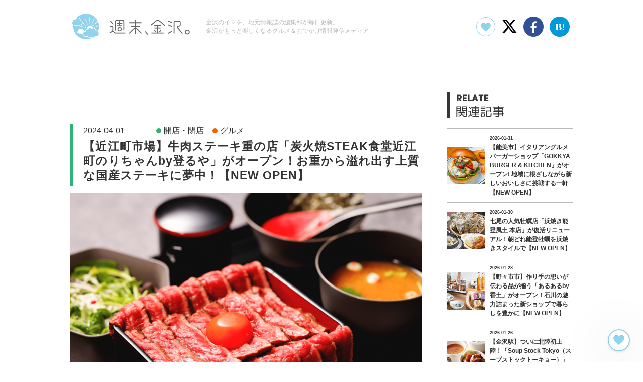

--- FILE ---
content_type: text/html; charset=utf-8
request_url: https://www.weekend-kanazawa.com/entry/noricyan
body_size: 38099
content:
<!DOCTYPE html><html lang="ja" data-admin-domain="//blog.hatena.ne.jp" data-admin-origin="https://blog.hatena.ne.jp" data-author="colorful-company-kanazawa" data-avail-langs="ja en" data-blog="colorful-company-kanazawa.hatenablog.com" data-blog-host="colorful-company-kanazawa.hatenablog.com" data-blog-is-public="1" data-blog-name="週末、金沢。" data-blog-owner="colorful-company-kanazawa" data-blog-show-ads="" data-blog-show-sleeping-ads="" data-blog-uri="https://www.weekend-kanazawa.com/" data-blog-uuid="8599973812295470075" data-blogs-uri-base="https://www.weekend-kanazawa.com" data-brand="light_plan" data-data-layer="{&quot;hatenablog&quot;:{&quot;admin&quot;:{},&quot;analytics&quot;:{&quot;brand_property_id&quot;:&quot;UA-69076420-1&quot;,&quot;measurement_id&quot;:&quot;G-3CPZ1CLDP9&quot;,&quot;non_sampling_property_id&quot;:&quot;&quot;,&quot;property_id&quot;:&quot;UA-2703282-41&quot;,&quot;separated_property_id&quot;:&quot;UA-29716941-17&quot;},&quot;blog&quot;:{&quot;blog_id&quot;:&quot;8599973812295470075&quot;,&quot;content_seems_japanese&quot;:&quot;true&quot;,&quot;disable_ads&quot;:&quot;brand&quot;,&quot;enable_ads&quot;:&quot;false&quot;,&quot;enable_keyword_link&quot;:&quot;false&quot;,&quot;entry_show_footer_related_entries&quot;:&quot;false&quot;,&quot;force_pc_view&quot;:&quot;true&quot;,&quot;is_public&quot;:&quot;true&quot;,&quot;is_responsive_view&quot;:&quot;true&quot;,&quot;is_sleeping&quot;:&quot;false&quot;,&quot;lang&quot;:&quot;ja&quot;,&quot;name&quot;:&quot;\u9031\u672b\u3001\u91d1\u6ca2\u3002&quot;,&quot;owner_name&quot;:&quot;colorful-company-kanazawa&quot;,&quot;uri&quot;:&quot;https://www.weekend-kanazawa.com/&quot;},&quot;brand&quot;:&quot;light_plan&quot;,&quot;page_id&quot;:&quot;entry&quot;,&quot;permalink_entry&quot;:{&quot;author_name&quot;:&quot;weekendkanazawa&quot;,&quot;categories&quot;:&quot;\u958b\u5e97\u30fb\u9589\u5e97\t\u30b0\u30eb\u30e1\tyahoo&quot;,&quot;character_count&quot;:1106,&quot;date&quot;:&quot;2024-04-01&quot;,&quot;entry_id&quot;:&quot;6801883189092549857&quot;,&quot;first_category&quot;:&quot;\u958b\u5e97\u30fb\u9589\u5e97&quot;,&quot;hour&quot;:&quot;5&quot;,&quot;title&quot;:&quot;\u3010\u8fd1\u6c5f\u753a\u5e02\u5834\u3011\u725b\u8089\u30b9\u30c6\u30fc\u30ad\u91cd\u306e\u5e97\u300c\u70ad\u706b\u713cSTEAK\u98df\u5802\u8fd1\u6c5f\u753a\u306e\u308a\u3061\u3083\u3093by\u767b\u308b\u3084\u300d\u304c\u30aa\u30fc\u30d7\u30f3\uff01\u304a\u91cd\u304b\u3089\u6ea2\u308c\u51fa\u3059\u4e0a\u8cea\u306a\u56fd\u7523\u30b9\u30c6\u30fc\u30ad\u306b\u5922\u4e2d\uff01\u3010NEW OPEN\u3011&quot;,&quot;uri&quot;:&quot;https://www.weekend-kanazawa.com/entry/noricyan&quot;},&quot;pro&quot;:&quot;pro&quot;,&quot;router_type&quot;:&quot;blogs&quot;}}" data-device="pc" data-dont-recommend-pro="false" data-global-domain="https://hatena.blog" data-globalheader-color="b" data-globalheader-type="pc" data-has-touch-view="1" data-help-url="https://help.hatenablog.com" data-hide-header="1" data-no-suggest-touch-view="1" data-page="entry" data-parts-domain="https://hatenablog-parts.com" data-plus-available="1" data-pro="true" data-router-type="blogs" data-sentry-dsn="https://03a33e4781a24cf2885099fed222b56d@sentry.io/1195218" data-sentry-environment="production" data-sentry-sample-rate="0.1" data-static-domain="https://cdn.blog.st-hatena.com" data-version="290ad662750024ea17472b9c1b7e66" data-initial-state="{}"><head prefix="og: http://ogp.me/ns# fb: http://ogp.me/ns/fb# article: http://ogp.me/ns/article#">

  
    
  

  
  <meta name="viewport" content="width=device-width, initial-scale=1.0">


  


  

  <meta name="robots" content="max-image-preview:large">


  <meta charset="utf-8">
  <meta http-equiv="X-UA-Compatible" content="IE=7; IE=9; IE=10; IE=11">
  <title>【近江町市場】牛肉ステーキ重の店「炭火焼STEAK食堂近江町のりちゃんby登るや」がオープン！お重から溢れ出す上質な国産ステーキに夢中！【NEW OPEN】 - 週末、金沢。</title>

  
  <link rel="canonical" href="https://www.weekend-kanazawa.com/entry/noricyan">



  

<meta itemprop="name" content="【近江町市場】牛肉ステーキ重の店「炭火焼STEAK食堂近江町のりちゃんby登るや」がオープン！お重から溢れ出す上質な国産ステーキに夢中！【NEW OPEN】 - 週末、金沢。">

  <meta itemprop="image" content="https://cdn.image.st-hatena.com/image/scale/055b65010f994c475fb215c80e7322d6a3091f1d/backend=imagemagick;version=1;width=1300/https%3A%2F%2Fcdn-ak.f.st-hatena.com%2Fimages%2Ffotolife%2Fw%2Fweekendkanazawa%2F20240321%2F20240321192516.jpg">


  <meta property="og:title" content="【近江町市場】牛肉ステーキ重の店「炭火焼STEAK食堂近江町のりちゃんby登るや」がオープン！お重から溢れ出す上質な国産ステーキに夢中！【NEW OPEN】 - 週末、金沢。">
<meta property="og:type" content="article">
  <meta property="og:url" content="https://www.weekend-kanazawa.com/entry/noricyan">

  <meta property="og:image" content="https://cdn.image.st-hatena.com/image/scale/055b65010f994c475fb215c80e7322d6a3091f1d/backend=imagemagick;version=1;width=1300/https%3A%2F%2Fcdn-ak.f.st-hatena.com%2Fimages%2Ffotolife%2Fw%2Fweekendkanazawa%2F20240321%2F20240321192516.jpg">

<meta property="og:image:alt" content="【近江町市場】牛肉ステーキ重の店「炭火焼STEAK食堂近江町のりちゃんby登るや」がオープン！お重から溢れ出す上質な国産ステーキに夢中！【NEW OPEN】 - 週末、金沢。">
    <meta property="og:description" content="2月7日、金沢市下近江町に「炭火焼STEAK食堂近江町のりちゃんby登るや」がオープン！ お重から溢れ出す、能登牛を始め上質な国産牛肉を使った炭火焼ステーキが堪能できる専門店ができました。 早くも観光客はもちろん、地元民のリピーターで連日賑わっています♡ 近江町市場の市姫神社口近く、むらはたビルB1Fにオープンした「炭火焼STEAK食堂近江町のりちゃんby登るや」は、牛肉の美味しさを堪能できるステーキ重の専門店。 ひがし茶屋街近くにある人気店「能登牛料理専門店 登るや」の姉妹店です。 牛のポップな壁画がインパクトある店内では、確かな目利きで厳選した国産牛肉を堪能できます。 イチオシは、「溢れ炭…">
<meta property="og:site_name" content="週末、金沢。">

  <meta property="article:published_time" content="2024-03-31T20:00:00Z">

    <meta property="article:tag" content="開店・閉店">
    <meta property="article:tag" content="グルメ">
    <meta property="article:tag" content="yahoo">
      <meta name="twitter:card" content="summary_large_image">
    <meta name="twitter:image" content="https://cdn.image.st-hatena.com/image/scale/055b65010f994c475fb215c80e7322d6a3091f1d/backend=imagemagick;version=1;width=1300/https%3A%2F%2Fcdn-ak.f.st-hatena.com%2Fimages%2Ffotolife%2Fw%2Fweekendkanazawa%2F20240321%2F20240321192516.jpg">  <meta name="twitter:title" content="【近江町市場】牛肉ステーキ重の店「炭火焼STEAK食堂近江町のりちゃんby登るや」がオープン！お重から溢れ出す上質な国産ステーキに夢中！【NEW OPEN】 - 週末、金沢。">    <meta name="twitter:description" content="2月7日、金沢市下近江町に「炭火焼STEAK食堂近江町のりちゃんby登るや」がオープン！ お重から溢れ出す、能登牛を始め上質な国産牛肉を使った炭火焼ステーキが堪能できる専門店ができました。 早くも観光客はもちろん、地元民のリピーターで連日賑わっています♡ 近江町市場の市姫神社口近く、むらはたビルB1Fにオープンした「炭…">  <meta name="twitter:app:name:iphone" content="はてなブログアプリ">
  <meta name="twitter:app:id:iphone" content="583299321">
  <meta name="twitter:app:url:iphone" content="hatenablog:///open?uri=https%3A%2F%2Fwww.weekend-kanazawa.com%2Fentry%2Fnoricyan">  <meta name="twitter:site" content="@weekendkanazawa">
  
    <meta name="description" content="2月7日、金沢市下近江町に「炭火焼STEAK食堂近江町のりちゃんby登るや」がオープン！ お重から溢れ出す、能登牛を始め上質な国産牛肉を使った炭火焼ステーキが堪能できる専門店ができました。 早くも観光客はもちろん、地元民のリピーターで連日賑わっています♡ 近江町市場の市姫神社口近く、むらはたビルB1Fにオープンした「炭火焼STEAK食堂近江町のりちゃんby登るや」は、牛肉の美味しさを堪能できるステーキ重の専門店。 ひがし茶屋街近くにある人気店「能登牛料理専門店 登るや」の姉妹店です。 牛のポップな壁画がインパクトある店内では、確かな目利きで厳選した国産牛肉を堪能できます。 イチオシは、「溢れ炭…">
    <meta name="google-site-verification" content="Rqsj8kQNt7_ckl5xJ6fF3KhC6Grfhip4N6GBbSyk7b4">
    <meta name="keywords" content="金沢,石川,週末,おでかけ,グルメ,イベント,トレンド,開店,閉店,観光,まとめ,スペシャル">


  
<script id="embed-gtm-data-layer-loader" data-data-layer-page-specific="{&quot;hatenablog&quot;:{&quot;blogs_permalink&quot;:{&quot;entry_afc_issued&quot;:&quot;false&quot;,&quot;is_blog_sleeping&quot;:&quot;false&quot;,&quot;blog_afc_issued&quot;:&quot;false&quot;,&quot;is_author_pro&quot;:&quot;true&quot;,&quot;has_related_entries_with_elasticsearch&quot;:&quot;false&quot;}}}">
(function() {
  function loadDataLayer(elem, attrName) {
    if (!elem) { return {}; }
    var json = elem.getAttribute(attrName);
    if (!json) { return {}; }
    return JSON.parse(json);
  }

  var globalVariables = loadDataLayer(
    document.documentElement,
    'data-data-layer'
  );
  var pageSpecificVariables = loadDataLayer(
    document.getElementById('embed-gtm-data-layer-loader'),
    'data-data-layer-page-specific'
  );

  var variables = [globalVariables, pageSpecificVariables];

  if (!window.dataLayer) {
    window.dataLayer = [];
  }

  for (var i = 0; i < variables.length; i++) {
    window.dataLayer.push(variables[i]);
  }
})();
</script>

<!-- Google Tag Manager -->
<script>(function(w,d,s,l,i){w[l]=w[l]||[];w[l].push({'gtm.start':
new Date().getTime(),event:'gtm.js'});var f=d.getElementsByTagName(s)[0],
j=d.createElement(s),dl=l!='dataLayer'?'&l='+l:'';j.async=true;j.src=
'https://www.googletagmanager.com/gtm.js?id='+i+dl;f.parentNode.insertBefore(j,f);
})(window,document,'script','dataLayer','GTM-P4CXTW');</script>
<!-- End Google Tag Manager -->
<!-- Google Tag Manager -->
<script>(function(w,d,s,l,i){w[l]=w[l]||[];w[l].push({'gtm.start':
new Date().getTime(),event:'gtm.js'});var f=d.getElementsByTagName(s)[0],
j=d.createElement(s),dl=l!='dataLayer'?'&l='+l:'';j.async=true;j.src=
'https://www.googletagmanager.com/gtm.js?id='+i+dl;f.parentNode.insertBefore(j,f);
})(window,document,'script','dataLayer','GTM-5D6SJLB');</script>
<!-- End Google Tag Manager -->










  <link rel="shortcut icon" href="https://www.weekend-kanazawa.com/icon/favicon">
<link rel="apple-touch-icon" href="https://www.weekend-kanazawa.com/icon/touch">
<link rel="icon" sizes="192x192" href="https://www.weekend-kanazawa.com/icon/link">

  

<link rel="alternate" type="application/atom+xml" title="Atom" href="https://www.weekend-kanazawa.com/feed">
<link rel="alternate" type="application/rss+xml" title="RSS2.0" href="https://www.weekend-kanazawa.com/rss">

  <link rel="alternate" type="application/json+oembed" href="https://hatena.blog/oembed?url=https%3A%2F%2Fwww.weekend-kanazawa.com%2Fentry%2Fnoricyan&amp;format=json" title="oEmbed Profile of 【近江町市場】牛肉ステーキ重の店「炭火焼STEAK食堂近江町のりちゃんby登るや」がオープン！お重から溢れ出す上質な国産ステーキに夢中！【NEW OPEN】">
<link rel="alternate" type="text/xml+oembed" href="https://hatena.blog/oembed?url=https%3A%2F%2Fwww.weekend-kanazawa.com%2Fentry%2Fnoricyan&amp;format=xml" title="oEmbed Profile of 【近江町市場】牛肉ステーキ重の店「炭火焼STEAK食堂近江町のりちゃんby登るや」がオープン！お重から溢れ出す上質な国産ステーキに夢中！【NEW OPEN】">
  
  <link rel="author" href="http://www.hatena.ne.jp/weekendkanazawa/">

  

  
      <link rel="preload" href="https://cdn-ak.f.st-hatena.com/images/fotolife/w/weekendkanazawa/20220613/20220613221203.jpg" as="image">


  
    
<link rel="stylesheet" type="text/css" href="https://cdn.blog.st-hatena.com/css/blog.css?version=290ad662750024ea17472b9c1b7e66">

    
  <link rel="stylesheet" type="text/css" href="https://usercss.blog.st-hatena.com/blog_style/8599973812295470075/90d028c20017f42113c94b1af9d454e6ac94ab9f">
  
  

  

  
<script> </script>

  
<style>
  div#google_afc_user,
  div.google-afc-user-container,
  div.google_afc_image,
  div.google_afc_blocklink {
      display: block !important;
  }
</style>


  

  
    <script type="application/ld+json">{"@context":"http://schema.org","@type":"Article","dateModified":"2024-04-01T05:00:01+09:00","datePublished":"2024-04-01T05:00:00+09:00","description":"2月7日、金沢市下近江町に「炭火焼STEAK食堂近江町のりちゃんby登るや」がオープン！ お重から溢れ出す、能登牛を始め上質な国産牛肉を使った炭火焼ステーキが堪能できる専門店ができました。 早くも観光客はもちろん、地元民のリピーターで連日賑わっています♡ 近江町市場の市姫神社口近く、むらはたビルB1Fにオープンした「炭火焼STEAK食堂近江町のりちゃんby登るや」は、牛肉の美味しさを堪能できるステーキ重の専門店。 ひがし茶屋街近くにある人気店「能登牛料理専門店 登るや」の姉妹店です。 牛のポップな壁画がインパクトある店内では、確かな目利きで厳選した国産牛肉を堪能できます。 イチオシは、「溢れ炭…","headline":"【近江町市場】牛肉ステーキ重の店「炭火焼STEAK食堂近江町のりちゃんby登るや」がオープン！お重から溢れ出す上質な国産ステーキに夢中！【NEW OPEN】","image":["https://cdn-ak.f.st-hatena.com/images/fotolife/w/weekendkanazawa/20240321/20240321192516.jpg"],"mainEntityOfPage":{"@id":"https://www.weekend-kanazawa.com/entry/noricyan","@type":"WebPage"}}</script>

  

  <meta content="width=device-width,initial-scale=1.0" name="viewport">

<link rel="stylesheet" href="https://cdnjs.cloudflare.com/ajax/libs/font-awesome/6.7.2/css/all.min.css" integrity="sha512-Evv84Mr4kqVGRNSgIGL/F/aIDqQb7xQ2vcrdIwxfjThSH8CSR7PBEakCr51Ck+w+/U6swU2Im1vVX0SVk9ABhg==" crossorigin="anonymous" referrerpolicy="no-referrer">
<link rel="stylesheet" href="https://maxcdn.bootstrapcdn.com/font-awesome/4.7.0/css/font-awesome.min.css">
<link rel="stylesheet" href="https://cdnjs.cloudflare.com/ajax/libs/slick-carousel/1.8.1/slick.min.css">
<link rel="stylesheet" href="//assets.weekend-kanazawa.com/css/style.css">
<script src="https://ajax.googleapis.com/ajax/libs/jquery/3.2.1/jquery.min.js"></script>
<script type="text/javascript" src="https://cdn.jsdelivr.net/jquery.slick/1.6.0/slick.min.js"></script>
<script src="//assets.weekend-kanazawa.com/js/script.min.js"></script>

<!-- Begin Mieruca Embed Code -->
<script type="text/javascript" id="mierucajs">
window.__fid = window.__fid || [];__fid.push([652210425]);
(function() {
function mieruca(){if(typeof window.__fjsld != "undefined") return; window.__fjsld = 1; var fjs = document.createElement('script'); fjs.type = 'text/javascript'; fjs.async = true; fjs.id = "fjssync"; var timestamp = new Date;fjs.src = ('https:' == document.location.protocol ? 'https' : 'http') + '://hm.mieru-ca.com/service/js/mieruca-hm.js?v='+ timestamp.getTime(); var x = document.getElementsByTagName('script')[0]; x.parentNode.insertBefore(fjs, x); };
setTimeout(mieruca, 500); document.readyState != "complete" ? (window.attachEvent ? window.attachEvent("onload", mieruca) : window.addEventListener("load", mieruca, false)) : mieruca();
})();
</script>
<!-- End Mieruca Embed Code -->

<script async="" src="https://securepubads.g.doubleclick.net/tag/js/gpt.js"></script>
<script>
  window.googletag = window.googletag || {cmd: []};
  googletag.cmd.push(function() {
  googletag.defineSlot('/16698725/weekend-kanazawa-microad-in-article-bottom', [300, 250], 'div-gpt-ad-1637567742238-0').addService(googletag.pubads());
  googletag.defineSlot('/16698725/weekend-kanazawa-microad-in-sidebar01', [300, 250], 'div-gpt-ad-1637561096455-0').addService(googletag.pubads());
  googletag.defineSlot('/16698725/weekend-kanazawa-microad-in-sidebar02', [300, 250], 'div-gpt-ad-1637566799040-0').addService(googletag.pubads());
  googletag.defineSlot('/16698725/weekend-kanazawa-yahoo-ad-sp', [300, 250], 'div-gpt-ad-1643096445978-0').addService(googletag.pubads());
  googletag.defineSlot('/16698725/weekend-kanazawa-yahoo-ad-pc', [250, 250], 'div-gpt-ad-1643096451619-0').addService(googletag.pubads());
    googletag.pubads().enableSingleRequest();
    googletag.enableServices();
  });
</script>

<meta name="google-site-verification" content="8tnnY02A9a2MqUUYxlCIPJwm1_PAFn2tTyMjcadDi6A">

<meta name="google-site-verification" content="Tn2Wq8jCx1oas2beJQXm21saL5BWYLyMgJYjM_BNpPY">


  

</head>

  <body class="page-entry enable-top-editarea enable-bottom-editarea category-開店・閉店 category-グルメ category-yahoo globalheader-off globalheader-ng-enabled">
    

<div id="globalheader-container" data-brand="hatenablog" style="display: none">
  <iframe id="globalheader" height="37" frameborder="0" allowtransparency="true"></iframe>
</div>


  
  
  

  <div id="container">
    <div id="container-inner">
      

      
  <div id="top-editarea">
    <div class="global-header">
    <div class="global-header-inner">
      <div class="logo-box">
        <a href="/">
          <!--?xml version="1.0" encoding="utf-8"?--><!-- Generator: Adobe Illustrator 22.0.0, SVG Export Plug-In . SVG Version: 6.00 Build 0)  --><svg version="1.1" id="レイヤー_1" xmlns="http://www.w3.org/2000/svg" xmlns:xlink="http://www.w3.org/1999/xlink" x="0px" y="0px" viewBox="0 0 480.5 115.9" style="enable-background:new 0 0 480.5 115.9;" xml:space="preserve"><style type="text/css">
    .st0{fill:#666464;}
    .st1{fill:#FFFFFF;}
    .st2{fill:#90D3ED;}
  </style>
  <g><g><polygon class="st0" points="171.2,47.7 160.4,34.4 155.8,34.4 166.6,47.7 		"></polygon><path class="st0" d="M466.5,90.3c-5.3,0-9.7-4.3-9.7-9.7c0-5.3,4.3-9.7,9.7-9.7c5.3,0,9.7,4.3,9.7,9.7
        C476.1,86,471.8,90.3,466.5,90.3z M466.5,74.5c-3.4,0-6.1,2.7-6.1,6.1c0,3.4,2.7,6.1,6.1,6.1c3.4,0,6.1-2.7,6.1-6.1
        C472.6,77.2,469.8,74.5,466.5,74.5z"></path><g><path class="st0" d="M207.4,31.4h-23c-3.9,0-7,3.1-7,7V74h3.6V38.4c0-1.9,1.5-3.4,3.4-3.4h23c2,0,3.6,1.6,3.6,3.6v34.7h3.6V38.6
          C214.5,34.6,211.3,31.4,207.4,31.4z"></path><polygon class="st0" points="197.8,37.3 194.2,37.3 194.2,43.7 185.1,43.7 185.1,47.2 194.2,47.2 194.2,53.2 186.4,53.2
          186.4,56.8 205.6,56.8 205.6,53.2 197.8,53.2 197.8,47.2 206.9,47.2 206.9,43.7 197.8,43.7 			"></polygon><path class="st0" d="M196,60.3c-4.8,0-8.7,3.9-8.7,8.7s3.9,8.7,8.7,8.7s8.7-3.9,8.7-8.7S200.8,60.3,196,60.3z M196,74.2
          c-2.9,0-5.2-2.3-5.2-5.2s2.3-5.2,5.2-5.2s5.2,2.3,5.2,5.2S198.8,74.2,196,74.2z"></path></g><path class="st0" d="M181.8,82.9c-2.4,0-4.7-1-6.4-2.6l-5.3-5.6c0.5-1.3,0.8-2.8,0.8-4.2v-8c0-3.6-2.9-6.4-6.4-6.4h-8.5v3.6h8.5
        c1.6,0,2.9,1.3,2.9,2.9v8c0,3.1-1.7,5.9-4.3,7.5l-7.9,4.6l1.8,3.1l7.9-4.6c1.4-0.8,2.5-1.8,3.5-3.1l4.6,4.8
        c2.4,2.4,5.6,3.7,8.9,3.7h36.9v-3.6H181.8z"></path><g><polygon class="st0" points="404.5,44.3 404.5,40.4 390.1,34.7 390.1,38.5 			"></polygon><polygon class="st0" points="390.1,53.7 404.5,59.5 404.5,55.6 390.1,49.8 			"></polygon><polygon class="st0" points="390.1,83.7 390.1,87.8 404.5,80 404.5,75.9 			"></polygon></g><polygon class="st0" points="311.3,91.1 300.6,77.9 296,77.9 306.7,91.1 		"></polygon><path class="st0" d="M415.5,86.7l0-45.9c0-0.6,0.2-1.2,0.7-1.6c0.4-0.4,1-0.7,1.6-0.7h16.1c1.3,0,2.4,1.1,2.4,2.4v10.7
        c0,1.8-1.5,3.3-3.3,3.3h-2.2c-2.2,0-4.2,1.2-5.2,3.2c-1,2-0.7,4.3,0.7,6.1l18.2,22.4h4.6l-20-24.7c-0.5-0.7-0.6-1.5-0.3-2.3
        s1.1-1.2,2-1.2h2.2c3.8,0,6.8-3.1,6.8-6.8V40.9c0-3.3-2.7-6-6-6h-16.1c-1.6,0-3,0.6-4.1,1.7c-1.1,1.1-1.7,2.6-1.7,4.1l0,45.9
        H415.5z"></path><path class="st0" d="M267.7,67.5c-2-2-4.5-3.1-7.1-3.5v-5h15.8v-3.6h-15.8V45h22.5v-3.6h-22.5V31h-3.6v10.4h-22.5V45h22.5v10.5
        h-15.8v3.6h15.8v5c-2.5,0.4-4.9,1.5-6.8,3.4l-19,19h5l16.4-16.4c1.2-1.2,2.7-2,4.3-2.3v20.6h3.6V67.6c1.7,0.3,3.3,1.1,4.6,2.4
        l16.4,16.4h5L267.7,67.5z"></path><g><path class="st0" d="M355.1,33.8c-3.9-3.2-9.7-3.2-13.6,0l-21.1,17.6V56l23.4-19.5c2.6-2.1,6.5-2.1,9.1,0L376.3,56v-4.6
          L355.1,33.8z"></path><polygon class="st0" points="334.7,70.4 331.9,72.7 337.6,79.6 342.2,79.6 			"></polygon><polygon class="st0" points="353.4,79.6 358,79.6 363.6,72.7 360.9,70.4 			"></polygon><polygon class="st0" points="349.5,66.3 359.8,66.3 359.8,62.7 349.5,62.7 349.5,56 362.1,56 362.1,52.4 333.1,52.4 333.1,56
          345.9,56 345.9,62.7 335.4,62.7 335.4,66.3 345.9,66.3 345.9,82.9 323.5,82.9 323.5,86.5 372.1,86.5 372.1,82.9 349.5,82.9
          "></polygon></g></g><g><path class="st1" d="M116.8,58c0-29.6-24-53.6-53.6-53.6c-18.8,0-35.4,9.7-44.9,24.4c-0.3,0-0.5-0.1-0.8-0.1
        c-5.1,0-9.2,4.1-9.2,9.2c0,0.2,0,0.4,0,0.6c-2.1,1.5-3.3,3.9-3.3,6.5c0,3.3,2,6.1,4.8,7.4c-0.2,1.9-0.3,3.7-0.3,5.6
        c0,29.6,24,53.6,53.6,53.6c9.5,0,18.4-2.5,26.2-6.8c0,0,0,0,0,0c4.3,0,8.2-2.1,10.6-5.6c0.9,0.2,1.8,0.3,2.7,0.3
        c7.1,0,12.8-5.7,12.8-12.8c0-3-1.1-5.8-2.8-8C115.4,72.3,116.8,65.3,116.8,58z"></path><g><path class="st2" d="M76.3,103.4c-2.9,0-5.7-1.5-7.3-3.9l-9.8,0c-5.9-0.4-10.4-5.3-10.4-11.1c-0.8,0.3-1.6,0.4-2.4,0.4
          c-2.2,0-4.2-1-5.5-2.6c-0.8,0.9-2,1.5-3.3,1.5c-1.7,0-3.1-0.9-3.9-2.3c-0.3,0.1-0.7,0.1-1.1,0.1c-2.5,0-4.5-2-4.5-4.5
          c0-2.1,1.4-3.8,3.4-4.3c-0.1-0.5-0.1-1-0.1-1.5c0-4.4,3.6-7.9,7.9-7.9c2.1,0,4,0.8,5.4,2.1c0.8-0.5,1.7-0.7,2.7-0.7
          c2.6,0,4.8,1.9,5.3,4.3c2.4,0.4,4.3,2.1,5,4.4c0.7-0.1,1.4-0.2,2.1-0.2c0.4-4,3.1-7.4,6.7-8.7c-0.2-2.2,0.2-4.4,1.1-6.5
          c3-6.5,10.7-9.4,17.3-6.4c3.6,1.6,6.1,4.7,7.1,8.2c5.7,0.4,10.4,4.6,11.6,10.1c2.9,0.2,5.6,1.3,7.7,3.1c2.3-5.9,3.6-12.3,3.6-19
          c0-1,0-1.9-0.1-2.9L104.4,59c-0.1,0-0.1,0-0.2,0c-0.1,0-0.1,0-0.2,0c-0.1-0.1-0.2-0.2-0.3-0.3c-0.1-0.2-0.1-0.3-0.2-0.5l-0.1-0.2
          c0-0.1,0-0.3,0-0.4c0.1-0.1,0.2-0.2,0.3-0.3l10.8-4.1c-0.5-5.5-1.8-10.7-3.9-15.5L98.8,49.6c-0.1,0.1-0.2,0.1-0.4,0.1
          c-0.1,0-0.3-0.1-0.4-0.2l0,0c-0.2-0.2-0.3-0.3-0.5-0.5c-0.1-0.1-0.1-0.2-0.1-0.4c0-0.1,0.1-0.3,0.1-0.4l12.3-12.2
          c-8.2-17.5-26-29.6-46.6-29.6c-15.3,0-29.1,6.7-38.5,17.3c1.6-0.9,3.5-1.4,5.5-1.4c5.7,0,10.4,4.2,11.2,9.7c4.6,1.1,7.8,5,8,9.7
          l10.3,8.3c0.1,0.1,0.2,0.2,0.2,0.3c0,0.1,0,0.3-0.1,0.4c-0.1,0.1-0.2,0.3-0.3,0.4l-0.1,0.1c-0.1,0.1-0.2,0.2-0.3,0.2
          c0,0,0,0-0.1,0c-0.1,0-0.2,0-0.3-0.1L49.4,44c-0.7,4.7-4.6,8.4-9.4,8.8c-0.6,0.9-1.4,1.7-2.3,2.3l16.9,4.6c0.1,0,0.2,0.1,0.3,0.2
          c0.1,0.1,0.1,0.3,0,0.4l-0.1,0.2c0,0.2-0.1,0.3-0.1,0.5c0,0.1-0.1,0.2-0.2,0.3c-0.1,0-0.2,0.1-0.3,0.1c0,0-0.1,0-0.1,0l-18.7-5.1
          c-1,0.3-2,0.5-3,0.5c-2.2,0-4.2-0.7-5.8-2.1c-1.4,0.9-3.1,1.4-4.8,1.4c-2.6,0-5.1-1.2-6.8-3.2c-0.6,0.1-1.2,0.2-1.8,0.2
          c-0.4,0-0.8,0-1.2-0.1c-0.2,1.7-0.3,3.4-0.3,5.1c0,28.4,23.1,51.5,51.5,51.5c8.1,0,15.8-1.9,22.6-5.2c-1.7-0.5-3.3-1.3-4.7-2.5
          C79.8,102.8,78.1,103.4,76.3,103.4z M91.5,55.6c-0.1-0.1-0.1-0.1-0.2-0.2c-0.3-0.3-0.3-0.8,0-1.2l3.4-3.4c0.3-0.3,0.8-0.3,1.2,0
          l0.2,0.2c0.3,0.3,0.3,0.8,0,1.2l-3.4,3.4C92.4,56,91.8,56,91.5,55.6z M100.1,58.6c0.4-0.2,0.9,0.1,1.1,0.5l0.1,0.3
          c0.2,0.4-0.1,0.9-0.5,1.1l-4.5,1.7c-0.4,0.2-0.9-0.1-1.1-0.5c0-0.1-0.1-0.2-0.1-0.3c-0.2-0.4,0.1-0.9,0.5-1.1L100.1,58.6z
           M88.2,42.7l6.9-18c0-0.1,0.1-0.2,0.3-0.3c0.1-0.1,0.3-0.1,0.4,0l0.7,0.3c0.1,0,0.2,0.1,0.3,0.3c0.1,0.1,0.1,0.3,0,0.4l-6.9,18
          c0,0.1-0.1,0.2-0.3,0.3c-0.1,0-0.1,0-0.2,0c-0.1,0-0.1,0-0.2,0L89,43.5c-0.2-0.1-0.3-0.1-0.5-0.2c-0.1,0-0.2-0.1-0.3-0.3
          C88.2,43,88.2,42.8,88.2,42.7z M85,50.5l1.8-4.5c0.2-0.4,0.6-0.6,1.1-0.5l0.3,0.1c0.4,0.2,0.6,0.6,0.5,1.1l-1.8,4.5
          c-0.2,0.4-0.6,0.6-1.1,0.5c-0.1,0-0.2-0.1-0.3-0.1C85,51.4,84.8,51,85,50.5z M66.5,56.5c-0.1,0.1-0.1,0.2-0.2,0.2
          c-0.3,0.4-0.8,0.4-1.2,0.1l-3.7-3.1c-0.4-0.3-0.4-0.8-0.1-1.2l0.2-0.2c0.3-0.4,0.8-0.4,1.2-0.1l3.7,3.1
          C66.7,55.6,66.8,56.1,66.5,56.5z M79.4,44.8l0.2,4.8c0,0.5-0.3,0.8-0.8,0.9c-0.1,0-0.2,0-0.3,0c-0.5,0-0.8-0.3-0.9-0.8l-0.2-4.8
          c0-0.5,0.3-0.8,0.8-0.9l0.3,0C79,44,79.4,44.4,79.4,44.8z M76.4,21.6c0.1-0.1,0.2-0.2,0.3-0.2l0.7,0c0.3,0,0.5,0.2,0.5,0.5
          L79,41.2c0,0.1,0,0.3-0.1,0.4c-0.1,0.1-0.2,0.2-0.4,0.2c-0.2,0-0.5,0-0.7,0l0,0c-0.1,0-0.2,0-0.3-0.1c-0.1-0.1-0.2-0.2-0.2-0.3
          L76.3,22C76.2,21.9,76.3,21.7,76.4,21.6z M68.9,46.5l0.3-0.1c0.4-0.2,0.9,0,1.1,0.4l2.1,4.3c0.2,0.4,0,0.9-0.4,1.1
          c-0.1,0-0.2,0.1-0.3,0.1c-0.4,0.2-0.9,0-1.1-0.4l-2.1-4.3C68.3,47.2,68.5,46.7,68.9,46.5z M58,27.1c-0.1-0.2,0-0.6,0.2-0.7
          l0.6-0.3c0.1-0.1,0.3-0.1,0.4,0c0.1,0,0.2,0.1,0.3,0.2l9,17.4c0.1,0.1,0.1,0.3,0,0.4c0,0.1-0.1,0.2-0.3,0.3
          c-0.2,0.1-0.4,0.2-0.6,0.3c-0.1,0-0.2,0.1-0.2,0.1c-0.1,0-0.1,0-0.2,0c-0.1,0-0.2-0.1-0.3-0.3L58,27.1z M56.9,61.2l0.1-0.3
          c0.1-0.4,0.6-0.7,1-0.6l4.6,1.3c0.4,0.1,0.7,0.6,0.6,1c0,0.1-0.1,0.2-0.1,0.3c-0.1,0.4-0.6,0.7-1,0.6l-4.6-1.3
          C57,62.1,56.8,61.7,56.9,61.2z"></path><path class="st2" d="M110.3,79L110.3,79C110.3,79,110.3,79,110.3,79c-0.7-0.7-1.6-1.3-2.5-1.8c0,0,0,0,0,0
          c-0.3-0.2-0.6-0.3-0.9-0.4c0,0-0.1,0-0.1,0c-0.3-0.1-0.6-0.2-0.9-0.3c-0.1,0-0.2,0-0.3-0.1c-0.2-0.1-0.5-0.1-0.7-0.2
          c-0.2,0-0.3,0-0.5-0.1c-0.2,0-0.4-0.1-0.6-0.1c-0.4,0-0.7-0.1-1.1-0.1l-1,0l-0.1-0.9c0-0.3-0.1-0.6-0.2-0.9
          c0-0.1-0.1-0.2-0.1-0.3c-0.1-0.2-0.1-0.4-0.2-0.6c0-0.1-0.1-0.2-0.1-0.4c-0.1-0.2-0.1-0.3-0.2-0.5c-0.1-0.1-0.1-0.3-0.2-0.4
          c-0.1-0.1-0.1-0.3-0.2-0.4c-0.1-0.1-0.2-0.3-0.2-0.4c-0.1-0.1-0.1-0.3-0.2-0.4c-0.1-0.1-0.2-0.3-0.3-0.4
          c-0.1-0.1-0.2-0.2-0.2-0.3c-0.1-0.1-0.2-0.3-0.3-0.4c-0.1-0.1-0.1-0.2-0.2-0.2c-0.1-0.1-0.3-0.3-0.4-0.4
          c-0.1-0.1-0.1-0.1-0.2-0.2c-0.2-0.2-0.3-0.3-0.5-0.4c0,0-0.1,0-0.1-0.1c-1.5-1.3-3.4-2.1-5.5-2.4l0,0l0,0
          c-0.4-0.1-0.9-0.1-1.4-0.1c-1.9,0-3.7,0.5-5.3,1.4l-0.8,0.4l-0.5-0.7c-1.2-1.6-3.1-2.6-5.2-2.6c-3,0-5.5,2-6.2,4.9l-0.2,0.9
          l-0.9-0.2c-0.5-0.1-1.1-0.2-1.7-0.2c-1.6,0-3,0.4-4.3,1.2c-0.1,0-0.1,0.1-0.2,0.1c-0.6,0.4-1.2,0.9-1.7,1.4
          c0,0.1-0.1,0.1-0.1,0.2c-0.2,0.3-0.5,0.6-0.7,0.9c0,0,0,0,0,0c-0.2,0.3-0.4,0.6-0.5,0.9c0,0.1-0.1,0.2-0.1,0.2
          c-0.2,0.3-0.3,0.7-0.4,1c0,0,0,0,0,0c-0.1,0.3-0.2,0.7-0.2,1.1c0,0.1,0,0.2,0,0.3c-0.1,0.4-0.1,0.7-0.1,1.1v1.1l-1.1,0
          c-0.2,0-0.5,0-0.7,0c-0.3,0-0.7,0-1,0.1c0,0,0,0,0,0c-4.2,0.5-7.5,3.8-8.1,8l0,0l0,0c0,0.4-0.1,0.7-0.1,1.1
          c0,4.8,3.7,8.8,8.5,9.1l10.8,0l0.3,0.5c1.2,2.1,3.5,3.4,5.9,3.4c1.6,0,3.2-0.6,4.4-1.6l0.7-0.6l0.7,0.6c0.2,0.2,0.5,0.4,0.8,0.7
          c0.1,0.1,0.2,0.2,0.3,0.3c0.1,0.1,0.3,0.2,0.4,0.3c0.2,0.1,0.3,0.2,0.5,0.3c0.1,0.1,0.2,0.1,0.3,0.2c0.2,0.1,0.4,0.2,0.6,0.3
          c0.1,0,0.2,0.1,0.2,0.1c0.2,0.1,0.5,0.2,0.7,0.3c0.1,0,0.1,0,0.2,0.1c0.3,0.1,0.5,0.2,0.8,0.2c0,0,0.1,0,0.1,0
          c0.3,0.1,0.6,0.1,0.9,0.2c0,0,0,0,0,0c0.5,0.1,1,0.1,1.6,0.1c3.8,0,7.3-2,9.2-5.3l0.4-0.7l0.7,0.2c1,0.3,1.9,0.4,2.9,0.4
          c6,0,10.8-4.8,10.8-10.8C113.6,83.7,112.3,80.9,110.3,79z"></path><path class="st2" d="M15.1,50.7l0.7-0.2l0.4,0.6c1.3,1.8,3.4,2.9,5.6,2.9c1.6,0,3-0.5,4.2-1.5l0.7-0.6l0.6,0.6
          c1.3,1.3,3.1,2.1,5.1,2.1c2.5,0,4.8-1.3,6.1-3.5l0.3-0.5l0.5,0c0.3,0,0.6,0,0.8-0.1c0.1,0,0.2,0,0.3-0.1c0.2,0,0.3-0.1,0.5-0.1
          c0.1,0,0.3-0.1,0.4-0.1c0.1,0,0.3-0.1,0.4-0.1c0.2-0.1,0.3-0.1,0.4-0.2c0.1,0,0.2-0.1,0.3-0.1c0.2-0.1,0.3-0.2,0.5-0.3
          c0.1,0,0.1-0.1,0.2-0.1c0.2-0.1,0.3-0.2,0.5-0.3c0,0,0.1-0.1,0.1-0.1c0.2-0.1,0.4-0.3,0.5-0.4c0,0,0.1,0,0.1-0.1
          c0.2-0.2,0.4-0.3,0.5-0.5c0,0,0,0,0,0c0.2-0.2,0.4-0.4,0.5-0.6c0,0,0,0,0,0c1.2-1.5,1.9-3.3,1.9-5.3c0-1.2-0.3-2.4-0.7-3.4
          c0,0,0-0.1,0-0.1c-0.1-0.3-0.3-0.7-0.5-1c0,0,0-0.1-0.1-0.1c-0.4-0.6-0.9-1.2-1.4-1.7c0,0-0.1-0.1-0.1-0.1
          c-0.3-0.2-0.5-0.4-0.8-0.6c0,0-0.1,0-0.1-0.1c-0.3-0.2-0.6-0.3-0.9-0.5c-0.1,0-0.1-0.1-0.2-0.1c-0.3-0.1-0.6-0.3-1-0.4
          c-0.1,0-0.1,0-0.2-0.1c-0.4-0.1-0.7-0.2-1.1-0.3l-0.8-0.1l-0.1-0.8c-0.3-4.8-4.4-8.6-9.3-8.6c-4,0-7.5,2.5-8.8,6.3l-0.3,1l-1-0.4
          c-0.8-0.3-1.7-0.5-2.6-0.5c-3.9,0-7.1,3.2-7.1,7.1c0,0.3,0,0.6,0.1,0.9l0.1,0.6L10,39.9c-1.8,1.1-2.9,3-2.9,5.1c0,3.3,2.7,6,6,6
          C13.8,51,14.5,50.9,15.1,50.7z"></path></g></g></g><g></g><g></g><g></g><g></g><g></g><g></g></svg></a>
      </div>
      <div class="header-discription">
        <p>
          金沢のイマを、地元情報誌の編集部が毎日更新。<br>
          金沢がもっと楽しくなるグルメ＆おでかけ情報発信メディア
        </p>
      </div>
      <ul class="sns-menu">
        
        <a class="search-button header-search-action">
            <svg xmlns="http://www.w3.org/2000/svg" width="18.322" height="18.322" viewBox="0 0 18.322 18.322">
  <g id="検索アイコン" transform="translate(0 0)">
    <path id="パス_1" data-name="パス 1" d="M364.752,362.6,361.9,359.75,359.75,361.9l2.847,2.847a1.524,1.524,0,1,0,2.155-2.155Z" transform="translate(-346.876 -346.876)" fill="#90d3ed" class="search-icon"></path>
    <path id="パス_2" data-name="パス 2" d="M14.292,12.965l-1.481-1.482s0-.007,0-.009a7.16,7.16,0,0,0,1.472-4.331A7.144,7.144,0,0,0,7.135,0,7.144,7.144,0,0,0,0,7.144a7.143,7.143,0,0,0,7.144,7.143h.007a7.159,7.159,0,0,0,4.324-1.472l.008,0,1.482,1.482Zm-3.747-2.42a4.811,4.811,0,1,1-3.4-8.213h0a4.811,4.811,0,0,1,3.4,8.213Z" transform="translate(0 0)" fill="#90d3ed" class="search-icon"></path>
  </g>
</svg>

        </a>
        <div class="search-column">
    <div class="search-column-close header-search-action">
        <span></span>
        <span></span>
    </div>
  <div class="search-column-title">
    <span>SEARCH</span>
    記事検索
  </div>
    <form class="search-form header-search-form" role="search" action="https://www.weekend-kanazawa.com/search" method="get">

  <input type="text" name="q" class="header-search-input" value="" placeholder="キーワードを入力" required="">
  
  <button class="header-search-button" type="submit">
      <svg xmlns="http://www.w3.org/2000/svg" width="16" height="16" viewBox="0 0 16 16">
  <g id="検索アイコン" transform="translate(0)">
    <path id="パス_1" data-name="パス 1" d="M364.118,362.236l-2.486-2.486-1.882,1.882,2.486,2.486a1.331,1.331,0,1,0,1.882-1.882Z" transform="translate(-348.508 -348.508)" fill="#fff"></path>
    <path id="パス_2" data-name="パス 2" d="M12.481,11.322l-1.293-1.294s0-.006,0-.008a6.252,6.252,0,0,0,1.285-3.782A6.238,6.238,0,0,0,6.23,0,6.238,6.238,0,0,0,0,6.239a6.237,6.237,0,0,0,6.239,6.238h.006a6.252,6.252,0,0,0,3.776-1.285l.007,0,1.294,1.294ZM9.209,9.209A4.2,4.2,0,1,1,6.238,2.037h0a4.2,4.2,0,0,1,2.97,7.172Z" transform="translate(0 0)" fill="#fff"></path>
  </g>
</svg>
  記事を検索する

</button>
</form>
</div>
        
        <a href="/favorite" class="favorite-move-button" id="heartStock">
          <div class="favorite-move">
            <svg xmlns="http://www.w3.org/2000/svg" xmlns:xlink="http://www.w3.org/1999/xlink" id="レイヤー_1" x="0px" y="0px" style="enable-background:new 0 0 283.5 264.7;" version="1.1" viewBox="0 0 283.5 264.7" xml:space="preserve">
    <path d="M209.6,2.1c-22.9,0-48.7,6.5-67.9,43.1C122.6,8.6,96.7,2.1,73.9,2.1c-40.5,0-72.5,37-72.5,77.4
	c0,49.6,42.3,90.6,110,151.9l30.5,28.4l30.5-28.4c67.6-61.3,110-102.3,110-151.9C282.2,39.1,250.1,2.1,209.6,2.1z" class="favorite1"></path>
    <g></g>
    <g></g>
    <g></g>
    <g></g>
    <g></g>
    <g></g>
</svg>

  </div>
        </a>
        
        <button id="hamburger-button" class="icon-bar" type="button">
          <div class="spanbox">
            <span></span>
            <span></span>
            <span></span>
          </div>
        </button>
        <li>
          <a href="https://twitter.com/weekendkanazawa" target="_blank" class="social-link">
            <i class="fa-brands fa-x-twitter fa-2xl" style="color: #000000;"></i>
          </a>
        </li>
        <li>
          <a href="https://www.facebook.com/weekendkanazawa/" target="_blank" class="social-link">
            <i class="fa fa-facebook"></i>
          </a>
        </li>
        <li>
          <a href="http://b.hatena.ne.jp/entry/weekend-kanazawa.com" target="_blank" class="hatena-link"></a>
        </li>
      </ul>
  </div>
  </div>

    <nav id="slide-menu" class="slide-menu-wrapper"><ul class="slide-menu-list">
  <div class="top-slide-menu">
    <li class="red-slide-menu">
        <a href="/archive/category/クーポン">
            <svg xmlns="http://www.w3.org/2000/svg" xmlns:xlink="http://www.w3.org/1999/xlink" width="230.39" height="37.98" viewBox="0 0 230.39 37.98">
                <style type="text/css">
                    .red-svg-icon {
                      fill: #d51b4a;
                    }
                    
                    .svg-text {
                      fill: #353636;
                    }
                    </style>
                <defs>
                  <clipPath id="clip-spslidemenu-coupon">
                    <rect width="230.39" height="37.98"></rect>
                  </clipPath>
                </defs>
                <g id="spslidemenu-coupon" clip-path="url(#clip-spslidemenu-coupon)">
                  <g id="クーポン" transform="translate(-82 -460.64)">
                    <g id="中身" transform="translate(2.671 -1.636)">
                      <g id="テキスト" transform="translate(34 266.636)">
                        <path class="red-svg-icon" id="パス_882" data-name="パス 882" d="M4.785-.186A3.915,3.915,0,0,0,8.111-1.979L6.253-3.153A1.846,1.846,0,0,1,4.8-2.419,1.673,1.673,0,0,1,3.041-4.164,1.669,1.669,0,0,1,4.8-5.892a1.846,1.846,0,0,1,1.451.734L8.111-6.333A3.915,3.915,0,0,0,4.785-8.126,4,4,0,0,0,.6-4.164,4.01,4.01,0,0,0,4.785-.186Zm8.168,0a3.994,3.994,0,0,0,4.141-3.962,4,4,0,0,0-4.141-3.978A3.984,3.984,0,0,0,8.829-4.148,3.981,3.981,0,0,0,12.954-.186Zm0-2.234a1.649,1.649,0,0,1-1.679-1.728,1.663,1.663,0,0,1,1.679-1.745,1.663,1.663,0,0,1,1.679,1.745A1.649,1.649,0,0,1,12.954-2.419ZM23.6-7.93v3.815A1.421,1.421,0,0,1,22.133-2.5c-.62,0-1.321-.457-1.321-1.614V-7.93H18.4v4.092c0,2.332.995,3.7,3.016,3.7a2.288,2.288,0,0,0,2.185-1.5v1.3h2.413v-7.6Zm9.033-.2a3.046,3.046,0,0,0-2.348,1.011V-7.93H27.872V3.417h2.413V-1.2A3.087,3.087,0,0,0,32.633-.2a3.753,3.753,0,0,0,3.7-3.962A3.763,3.763,0,0,0,32.633-8.126Zm-.505,5.69a1.757,1.757,0,0,1-1.761-1.728,1.743,1.743,0,0,1,1.761-1.712,1.743,1.743,0,0,1,1.761,1.712A1.747,1.747,0,0,1,32.128-2.436Zm9.31,2.25a3.994,3.994,0,0,0,4.141-3.962,4,4,0,0,0-4.141-3.978,3.984,3.984,0,0,0-4.125,3.978A3.981,3.981,0,0,0,41.437-.186Zm0-2.234a1.649,1.649,0,0,1-1.679-1.728,1.663,1.663,0,0,1,1.679-1.745,1.663,1.663,0,0,1,1.679,1.745A1.649,1.649,0,0,1,41.437-2.419ZM51.579-8.126a2.3,2.3,0,0,0-2.185,1.549V-7.93H46.981v7.6h2.413V-4.148a1.414,1.414,0,0,1,1.467-1.614c.6,0,1.321.44,1.321,1.614V-.333H54.6V-4.425C54.6-6.756,53.6-8.126,51.579-8.126Z" transform="translate(162.575 219.314)" fill="#d51b4a"></path>
                        <path class="svg-text" id="パス_881" data-name="パス 881" d="M9.452-10.9c.8-1.139-.9-1.955-1.462-1C7.208-10.557,5-7.429,3.366-6.426c-1.156.714-.153,2.176.986,1.411A20.612,20.612,0,0,0,8.177-9.129c.765-.085,2.006-.2,2.72-.221.408-.017.544.306.408.629a14.272,14.272,0,0,1-7.837,7.6c-1.411.493-.714,2.159.731,1.6,4.777-1.887,7.123-5.338,9.2-9.3.629-1.207-.51-2.125-1.819-2.057-.68.034-1.513.1-2.244.153ZM30.039-5.61a.821.821,0,0,0,.867-.833.824.824,0,0,0-.867-.85H19.363a.867.867,0,0,0-.9.867.819.819,0,0,0,.9.816ZM46.92-11.475a1.778,1.778,0,0,0-1.768-1.768A1.763,1.763,0,0,0,43.4-11.475a1.749,1.749,0,0,0,1.751,1.751A1.763,1.763,0,0,0,46.92-11.475Zm-.289,9.367A.914.914,0,0,0,46.9-3.332a9.455,9.455,0,0,0-2.924-2.5c-.969-.578-1.785.714-.952,1.207a8.859,8.859,0,0,1,2.482,2.312A.743.743,0,0,0,46.631-2.108ZM39.984-7.395c.017,1.785.017,3.723,0,4.93-.017.935-.765.833-1.462.612-1.037-.34-1.7,1.411-.187,1.683,2.431.425,3.247-.6,3.247-1.938,0-.476,0-.748-.017-1.292-.051-1.173-.068-2.635-.051-4.012,1.275,0,2.55,0,3.808.068a.813.813,0,1,0,.068-1.6c-1.258-.017-2.55-.034-3.859-.017.017-.884.034-1.666.051-2.193a.819.819,0,1,0-1.632.068c.017.476.017,1.241.017,2.142-1.377.017-2.771.068-4.114.119a.79.79,0,1,0,.034,1.564C37.247-7.31,38.624-7.361,39.984-7.395ZM35.6-1.666a10.587,10.587,0,0,0,2.584-3.026.767.767,0,1,0-1.309-.8,8.432,8.432,0,0,1-2.261,2.414.84.84,0,0,0-.221,1.207A.865.865,0,0,0,35.6-1.666ZM46-11.475a.864.864,0,0,1-.85.85.864.864,0,0,1-.85-.85.864.864,0,0,1,.85-.85A.864.864,0,0,1,46-11.475Zm17.17,2.754a.927.927,0,1,0-1.547-1c-1.717,3.332-5.151,6.851-8.568,7.718A.973.973,0,1,0,53.635-.17C57.545-1.411,61.064-4.9,63.172-8.721ZM56.083-7.344a1,1,0,0,0-.221-1.411,10.782,10.782,0,0,0-2.992-1.292c-1.292-.357-1.717,1.36-.7,1.6a6.275,6.275,0,0,1,2.516,1.258A.9.9,0,0,0,56.083-7.344Z" transform="translate(90.329 220.14)" fill="#363636"></path>
                      </g>
                      <g id="チケットのアイコン" transform="translate(85.1 356.651)">
                        <path class="red-svg-icon" id="前面オブジェクトで型抜き_3" data-name="前面オブジェクトで型抜き 3" d="M-.052-473.234H-5.771v-15.14H-.052a1.116,1.116,0,0,0,.328.792,1.113,1.113,0,0,0,.793.329,1.123,1.123,0,0,0,1.121-1.121h19.85v15.139H2.191a1.116,1.116,0,0,0-.328-.792,1.113,1.113,0,0,0-.793-.329,1.123,1.123,0,0,0-1.121,1.121Zm1.121-4.907A1.123,1.123,0,0,0-.052-477.02,1.123,1.123,0,0,0,1.069-475.9a1.123,1.123,0,0,0,1.121-1.121A1.123,1.123,0,0,0,1.069-478.141Zm8.4-1.465h0v1.111h1.881v1.42h1.683v-1.42h1.882v-1.111H13.029v-.724h1.882v-1.112H13.542l1.6-2.932H13.556l-1.368,2.5-1.368-2.5H9.23l1.6,2.932H9.465v1.112h1.881v.724Zm-8.4-2.32a1.123,1.123,0,0,0-1.121,1.121,1.123,1.123,0,0,0,1.121,1.121,1.123,1.123,0,0,0,1.121-1.121A1.123,1.123,0,0,0,1.069-481.927Zm0-3.785A1.123,1.123,0,0,0-.052-484.59a1.123,1.123,0,0,0,1.121,1.121,1.123,1.123,0,0,0,1.121-1.121A1.123,1.123,0,0,0,1.069-485.711Z" transform="translate(6 605.017)" fill="#d51b4a"></path>
                      </g>
                    </g>
                  </g>
                </g>
              </svg>
</a>
      </li>

        <li class="green-slide-menu">
          <a href="/archive/category/開店・閉店">
              <svg xmlns="http://www.w3.org/2000/svg" xmlns:xlink="http://www.w3.org/1999/xlink" width="230.39" height="37.98" viewBox="0 0 230.39 37.98">
<style type="text/css">
  .green-svg-icon {
    fill: #2db475;
  }

  .svg-text {
    fill: #353636;
  }
</style>
  <defs>
    <clipPath id="clip-spslidemenu-openclose">
      <rect width="230.39" height="37.98"></rect>
    </clipPath>
  </defs>
  <g id="spslidemenu-openclose" clip-path="url(#clip-spslidemenu-openclose)">
    <g id="閉店_開店" data-name="閉店・開店" transform="translate(-82 -459)">
      <g id="中身" transform="translate(2.671 -1.636)">
        <g id="テキスト" transform="translate(34 266.636)">
          <path class="green-svg-icon" id="パス_877" data-name="パス 877" d="M4.608.144A3.92,3.92,0,0,0,8.672-3.744a3.923,3.923,0,0,0-4.064-3.9A3.91,3.91,0,0,0,.56-3.744,3.906,3.906,0,0,0,4.608.144Zm0-2.192a1.618,1.618,0,0,1-1.648-1.7A1.632,1.632,0,0,1,4.608-5.456,1.632,1.632,0,0,1,6.256-3.744,1.618,1.618,0,0,1,4.608-2.048Zm10.112-5.6a2.99,2.99,0,0,0-2.3.992v-.8H10.048V3.68h2.368V-.848a3.029,3.029,0,0,0,2.3.976A3.683,3.683,0,0,0,18.352-3.76,3.693,3.693,0,0,0,14.72-7.648Zm-.5,5.584A1.724,1.724,0,0,1,12.5-3.76a1.711,1.711,0,0,1,1.728-1.68,1.711,1.711,0,0,1,1.728,1.68A1.714,1.714,0,0,1,14.224-2.064ZM27.28-3.888a3.757,3.757,0,0,0-3.936-3.76,3.874,3.874,0,0,0-4.032,3.936A3.787,3.787,0,0,0,23.344.144,4.556,4.556,0,0,0,26.624-1.1L25.408-2.64a2.823,2.823,0,0,1-1.888.72,1.673,1.673,0,0,1-1.744-1.12h5.456C27.264-3.408,27.28-3.68,27.28-3.888Zm-5.52-.544a1.559,1.559,0,0,1,1.632-1.216,1.355,1.355,0,0,1,1.52,1.216ZM33.136-7.648a2.257,2.257,0,0,0-2.144,1.52V-7.456H28.624V0h2.368V-3.744a1.387,1.387,0,0,1,1.44-1.584c.592,0,1.3.432,1.3,1.584V0H36.1V-4.016C36.1-6.3,35.12-7.648,33.136-7.648ZM39.236,0H40.58l3.948-8.268H43.172ZM51.472.144a3.842,3.842,0,0,0,3.264-1.76L52.912-2.768a1.812,1.812,0,0,1-1.424.72A1.641,1.641,0,0,1,49.76-3.76a1.638,1.638,0,0,1,1.728-1.7,1.812,1.812,0,0,1,1.424.72l1.824-1.152a3.842,3.842,0,0,0-3.264-1.76A3.923,3.923,0,0,0,47.36-3.76,3.936,3.936,0,0,0,51.472.144ZM55.984,0h2.368V-11.392H55.984Zm7.808.144a3.92,3.92,0,0,0,4.064-3.888,3.923,3.923,0,0,0-4.064-3.9,3.91,3.91,0,0,0-4.048,3.9A3.906,3.906,0,0,0,63.792.144Zm0-2.192a1.618,1.618,0,0,1-1.648-1.7,1.632,1.632,0,0,1,1.648-1.712A1.632,1.632,0,0,1,65.44-3.744,1.618,1.618,0,0,1,63.792-2.048ZM72.064.144c1.5,0,3.216-.736,3.216-2.384,0-.512-.16-1.7-2.032-2.208l-1.3-.352c-.384-.1-.64-.256-.64-.544,0-.32.336-.48.736-.48.464,0,.8.224.8.7h2.24C75.12-6.992,73.408-7.648,72-7.648c-1.808,0-3.056,1.12-3.056,2.224,0,.624.064,1.872,2.256,2.464l.976.256c.56.128.736.24.736.48,0,.352-.416.56-.912.56a.834.834,0,0,1-.944-.8h-2.24C68.816-.768,70.4.144,72.064.144Zm12.16-4.032a3.757,3.757,0,0,0-3.936-3.76,3.874,3.874,0,0,0-4.032,3.936A3.787,3.787,0,0,0,80.288.144,4.556,4.556,0,0,0,83.568-1.1L82.352-2.64a2.823,2.823,0,0,1-1.888.72A1.673,1.673,0,0,1,78.72-3.04h5.456C84.208-3.408,84.224-3.68,84.224-3.888ZM78.7-4.432a1.559,1.559,0,0,1,1.632-1.216,1.355,1.355,0,0,1,1.52,1.216Z" transform="translate(180.015 219)" fill="#2db475"></path>
          <path class="svg-text" id="パス_876" data-name="パス 876" d="M14.634-8.424v.738c0,1.134.018,2.5.018,3.8,0,.846-.018,1.674-.036,2.394C14.6-.612,14.184-.4,13.59-.4A6.957,6.957,0,0,1,12.618-.5c-.054,0-.09-.018-.144-.018a.753.753,0,0,0-.738.792c0,.828.72.99,1.944.99,2.034,0,2.664-1.134,2.664-2.43,0-.63-.018-1.386-.018-2.25,0-2.3-.036-5.256-.036-7.956v-1.332c0-.792-.54-1.476-1.89-1.548-.306-.018-.81-.018-1.35-.018-.738,0-1.512,0-1.854.018a1.531,1.531,0,0,0-1.62,1.386c-.018.612-.036,1.242-.036,1.854,0,.378,0,.756.018,1.1.054,1.512,1.476,1.53,3.744,1.53C13.824-8.388,14.31-8.406,14.634-8.424ZM12.762-3.312A.676.676,0,0,0,13.5-4a.676.676,0,0,0-.738-.684h-1.44V-6.3h.918a.676.676,0,0,0,.738-.684.676.676,0,0,0-.738-.684H5.508a.738.738,0,0,0-.792.7c0,.342.252.666.792.666h1.1c.018.414.036.864.036,1.332v.288H5.184a.738.738,0,0,0-.792.7c0,.342.252.666.792.666h1.4a2.455,2.455,0,0,1-1.98,2.52.654.654,0,0,0-.522.666.722.722,0,0,0,.756.738A1.223,1.223,0,0,0,5.184.558c2.034-.612,2.754-1.944,2.952-3.87h1.6V-.378a.745.745,0,0,0,.792.756.745.745,0,0,0,.792-.756V-3.312ZM3.456-8.424c.324.018.774.036,1.26.036,3.636,0,3.654-.414,3.654-2.628,0-.612-.018-1.242-.036-1.854a1.567,1.567,0,0,0-1.656-1.386c-.342-.018-1.08-.018-1.8-.018-2,0-3.1.054-3.1,1.71-.036,3.8,0,9.756-.126,13.086V.558a.792.792,0,0,0,.846.756A.819.819,0,0,0,3.384.522c.054-2.574.072-5.292.072-7.308ZM11.142-11.9c0-.18.018-.36.018-.522.036-.54.234-.558,1.728-.558,1.638,0,1.71.018,1.71,1.08Zm3.492,2.214c-.252.018-.864.018-1.458.018-1.6,0-2,0-2.016-.558,0-.162-.018-.342-.018-.522h3.492ZM3.456-11.9c0-.144.018-.27.018-.4.036-.648.162-.684,1.656-.684,1.386,0,1.584.018,1.62.54,0,.162.018.342.018.54Zm3.312,1.152c0,.18-.018.36-.018.522-.018.486-.144.558-1.926.558-.558,0-1.1,0-1.368-.018v-1.062ZM9.738-4.68H8.19V-6.3H9.738ZM32.2-6.8a.765.765,0,0,0,.81-.774.756.756,0,0,0-.81-.774H27.864l.018-1.4A.8.8,0,0,0,27-10.512a.761.761,0,0,0-.846.756l.018,4.932c-.648,0-1.26.018-1.764.036A1.747,1.747,0,0,0,22.5-3.1c-.018.4-.018.738-.018,1.134,0,.27,0,.594.018.972A1.79,1.79,0,0,0,24.444.756C25.29.792,26.226.81,27.2.81S29.178.792,30.15.756a1.873,1.873,0,0,0,1.908-1.764c.018-.414.036-.792.036-1.152s-.018-.72-.036-1.08A1.768,1.768,0,0,0,30.24-4.788c-.7-.018-1.53-.036-2.376-.036V-6.8Zm.144-4.05a.79.79,0,0,0,.846-.792.767.767,0,0,0-.846-.774c-1.116-.018-3.1-.036-5.112-.036v-1.332a.872.872,0,0,0-.936-.882.872.872,0,0,0-.936.882v1.314c-1.242,0-2.376.018-3.222.018-1.638.018-2.34.774-2.34,2.232v.054c.018.828.036,1.71.036,2.592,0,2.5-.234,5.13-1.728,7a.712.712,0,0,0-.162.414A.944.944,0,0,0,18.9.666a1,1,0,0,0,.81-.432c2.034-2.592,1.782-7,1.818-10.3,0-.5.234-.828.864-.828.7,0,1.926-.018,3.312-.018,2.394,0,5.256.018,6.624.054ZM30.384-1.422c-.036.738-.486.738-3.042.738-2.862,0-3.15,0-3.2-.738-.018-.216-.018-.414-.018-.612,0-.9.108-1.314.774-1.332.756-.018,1.692-.036,2.61-.036.756,0,1.494.018,2.088.036.774.018.81.378.81,1.314C30.4-1.854,30.4-1.656,30.384-1.422Zm11.3-5.418A1.9,1.9,0,0,0,39.78-8.748,1.9,1.9,0,0,0,37.872-6.84,1.9,1.9,0,0,0,39.78-4.932,1.9,1.9,0,0,0,41.688-6.84ZM61.254-8.424v.738c0,1.134.018,2.5.018,3.8,0,.846-.018,1.674-.036,2.394C61.218-.612,60.8-.4,60.21-.4A6.957,6.957,0,0,1,59.238-.5c-.054,0-.09-.018-.144-.018a.753.753,0,0,0-.738.792c0,.828.72.99,1.944.99,2.034,0,2.664-1.134,2.664-2.43,0-.63-.018-1.386-.018-2.25,0-2.3-.036-5.256-.036-7.956v-1.332c0-.792-.54-1.476-1.89-1.548-.306-.018-.828-.018-1.386-.018-.756,0-1.548,0-1.89.018A1.463,1.463,0,0,0,56.2-12.87c-.018.612-.036,1.242-.036,1.854,0,.378,0,.756.018,1.1.054,1.512,1.368,1.53,3.708,1.53C60.426-8.388,60.93-8.406,61.254-8.424ZM57.366-3.276l-.054-2.088,2.088.018h.018a.665.665,0,0,0,.684-.7.679.679,0,0,0-.7-.7H57.276l-.018-.972a.721.721,0,0,0-.792-.684.7.7,0,0,0-.756.666v.018l.018.972h-3.8a.69.69,0,0,0-.738.7.7.7,0,0,0,.738.7l3.042-.018a12.382,12.382,0,0,1-3.888,2.718.821.821,0,0,0-.54.756.777.777,0,0,0,.81.774c.54,0,2.664-1.116,4.482-3.258v2.088c0,.7-.27.9-.7.9a3.887,3.887,0,0,1-.81-.126.5.5,0,0,0-.162-.018.7.7,0,0,0-.666.774c0,.378.09.918,1.674.918A1.974,1.974,0,0,0,57.42-1.89v-.09Zm-7.29-5.148c.324.018.792.036,1.3.036,3.564,0,3.618-.324,3.618-2.628,0-.612-.018-1.242-.036-1.854a1.48,1.48,0,0,0-1.566-1.386c-.342-.018-1.116-.018-1.854-.018-2.034,0-3.132.036-3.132,1.71-.036,3.8,0,9.756-.126,13.086V.558a.792.792,0,0,0,.846.756A.819.819,0,0,0,50,.522c.054-2.574.072-5.292.072-7.308ZM57.762-11.9c0-.18.018-.36.018-.522.036-.54.234-.558,1.728-.558,1.638,0,1.71.018,1.71,1.08Zm3.492,2.214c-.252.018-.864.018-1.458.018-1.6,0-2,0-2.016-.558,0-.162-.018-.342-.018-.522h3.492ZM50.076-11.9c0-.144.018-.27.018-.4.036-.648.162-.684,1.656-.684,1.386,0,1.584.018,1.62.54,0,.162.018.342.018.54Zm3.312,1.152c0,.18-.018.36-.018.522-.018.486-.144.558-1.926.558-.558,0-1.1,0-1.368-.018v-1.062ZM78.822-6.8a.765.765,0,0,0,.81-.774.756.756,0,0,0-.81-.774H74.484l.018-1.4a.8.8,0,0,0-.882-.756.761.761,0,0,0-.846.756l.018,4.932c-.648,0-1.26.018-1.764.036A1.747,1.747,0,0,0,69.12-3.1c-.018.4-.018.738-.018,1.134,0,.27,0,.594.018.972A1.79,1.79,0,0,0,71.064.756c.846.036,1.782.054,2.754.054S75.8.792,76.77.756a1.873,1.873,0,0,0,1.908-1.764c.018-.414.036-.792.036-1.152s-.018-.72-.036-1.08A1.768,1.768,0,0,0,76.86-4.788c-.7-.018-1.53-.036-2.376-.036V-6.8Zm.144-4.05a.79.79,0,0,0,.846-.792.767.767,0,0,0-.846-.774c-1.116-.018-3.1-.036-5.112-.036v-1.332a.872.872,0,0,0-.936-.882.872.872,0,0,0-.936.882v1.314c-1.242,0-2.376.018-3.222.018-1.638.018-2.34.774-2.34,2.232v.054c.018.828.036,1.71.036,2.592,0,2.5-.234,5.13-1.728,7a.712.712,0,0,0-.162.414.944.944,0,0,0,.954.828,1,1,0,0,0,.81-.432c2.034-2.592,1.782-7,1.818-10.3,0-.5.234-.828.864-.828.7,0,1.926-.018,3.312-.018,2.394,0,5.256.018,6.624.054ZM77-1.422c-.036.738-.486.738-3.042.738-2.862,0-3.15,0-3.2-.738-.018-.216-.018-.414-.018-.612,0-.9.108-1.314.774-1.332.756-.018,1.692-.036,2.61-.036.756,0,1.494.018,2.088.036.774.018.81.378.81,1.314C77.022-1.854,77.022-1.656,77-1.422Z" transform="translate(90.015 221)" fill="#363636"></path>
        </g>
        <g id="ショップ_ストアのアイコン" data-name="ショップ・ストアのアイコン" transform="translate(77.02 465.636)">
          <path class="green-svg-icon" id="パス_212" data-name="パス 212" d="M32.665,24.953V12.928a2.54,2.54,0,0,0,1.681-2.3V6.506l-.132-.281L31.622.713A1.241,1.241,0,0,0,30.5,0H11.16a1.241,1.241,0,0,0-1.123.713L7.443,6.225l-.132.281v4.121a2.54,2.54,0,0,0,1.681,2.3V24.953H7.08v2.6a.729.729,0,0,0,.729.729h26.04a.729.729,0,0,0,.729-.729v-2.6Zm-2.773-.18h-10v-9.9h0v-.009H13.534v9.907H11.765v-11.8a2.992,2.992,0,0,0,.4-.184,3.762,3.762,0,0,0,3.466,0,3.762,3.762,0,0,0,3.466,0,3.762,3.762,0,0,0,3.466,0,3.762,3.762,0,0,0,3.466,0,3.762,3.762,0,0,0,3.466,0,2.991,2.991,0,0,0,.4.184v11.8ZM18.577,19.553v.2a.5.5,0,0,1-.5.5h-.634a.5.5,0,0,1-.5-.5v-.2a.5.5,0,0,1,.5-.5h.634A.5.5,0,0,1,18.577,19.553ZM29.494,9.619v1.009a1.014,1.014,0,0,1-.035.239c-.01.031-.021.062-.035.094a.252.252,0,0,1-.017.045,1.208,1.208,0,0,1-.35.419,1.95,1.95,0,0,1-.166.111,2.169,2.169,0,0,1-.953.284c-.059,0-.118.007-.177.007s-.118,0-.177-.007a2.169,2.169,0,0,1-.953-.284,1.951,1.951,0,0,1-.166-.111,1.208,1.208,0,0,1-.35-.419.244.244,0,0,1-.017-.045c-.014-.031-.024-.062-.035-.094a.719.719,0,0,1-.024-.118.67.67,0,0,1-.011-.121V6.818l-1.1-5.431h2.738l1.823,5.431v2.8Zm-6.932,0v1.009a.888.888,0,0,1-.087.378.018.018,0,0,0-.007.014.967.967,0,0,1-.059.1,1.046,1.046,0,0,1-.076.1c-.021.024-.045.052-.066.073a.8.8,0,0,1-.1.09l-.062.052c-.049.035-.1.066-.149.1-.035.021-.066.038-.1.056s-.062.031-.094.045a1.856,1.856,0,0,1-.246.09.621.621,0,0,1-.076.021.957.957,0,0,1-.1.024c-.045.01-.09.017-.135.024a2.34,2.34,0,0,1-.762,0c-.045-.007-.09-.014-.135-.024a.95.95,0,0,1-.1-.024.616.616,0,0,1-.076-.021,1.868,1.868,0,0,1-.246-.09c-.031-.014-.062-.028-.094-.045s-.066-.035-.1-.056c-.052-.031-.1-.062-.149-.1l-.063-.052a.807.807,0,0,1-.1-.09c-.021-.021-.045-.049-.066-.073a1.024,1.024,0,0,1-.076-.1.952.952,0,0,1-.059-.1.018.018,0,0,0-.007-.014.888.888,0,0,1-.087-.378V6.818l.364-5.431H22.2l.364,5.431v2.8Zm-5.837-8.23-1.1,5.43v3.809a.691.691,0,0,1-.01.121.646.646,0,0,1-.024.118.958.958,0,0,1-.035.094.243.243,0,0,1-.017.045.172.172,0,0,0-.017.035.612.612,0,0,1-.048.08,1.333,1.333,0,0,1-.322.333,1,1,0,0,1-.128.083c-.035.021-.066.038-.1.056s-.062.031-.093.045a1.877,1.877,0,0,1-.246.09.311.311,0,0,1-.076.021,1.705,1.705,0,0,1-.232.049c-.042.007-.086.014-.128.017a2.326,2.326,0,0,1-.506,0c-.041,0-.086-.01-.128-.017a1.7,1.7,0,0,1-.232-.049.62.62,0,0,1-.076-.021,1.868,1.868,0,0,1-.246-.09c-.031-.014-.063-.028-.094-.045s-.066-.035-.1-.056a.983.983,0,0,1-.128-.083,1.333,1.333,0,0,1-.323-.333.612.612,0,0,1-.048-.08.152.152,0,0,0-.017-.035.248.248,0,0,1-.017-.045c-.014-.031-.024-.062-.035-.094a.655.655,0,0,1-.024-.118.691.691,0,0,1-.01-.121V6.818l1.823-5.431h2.3Z" fill="#2db475"></path>
          <path class="green-svg-icon" id="パス_213" data-name="パス 213" d="M280.921,285.9h-.009v5.919h5.919V285.9h-5.91Zm.867,2.523v-1.647h1.643v1.647h-1.643Zm0,2.519V289.3h1.643v1.643Zm2.523-2.519v-1.647h1.643v1.647h-1.643Zm0,2.519V289.3h1.643v1.643Z" transform="translate(-258.707 -270.107)" fill="#2db475"></path>
        </g>
      </g>
    </g>
  </g>
</svg>


</a>
        </li>
        <li class="orange-slide-menu">
          <a href="/archive/category/グルメ">
              <svg xmlns="http://www.w3.org/2000/svg" xmlns:xlink="http://www.w3.org/1999/xlink" width="230.39" height="37.98" viewBox="0 0 230.39 37.98">
<style type="text/css">
  .orange-svg-icon {
    fill: #eb6500;
  }

  .svg-text {
    fill: #353636;
  }
</style>
  <defs>
    <clipPath id="clip-spslidemenu-gourmet">
      <rect width="230.39" height="37.98"></rect>
    </clipPath>
  </defs>
  <g id="spslidemenu-gourmet" clip-path="url(#clip-spslidemenu-gourmet)">
    <g id="グルメ" transform="translate(-82 -459)">
      <g id="中身" transform="translate(2.671 -1.636)">
        <g id="テキスト" transform="translate(34 266.636)">
          <path class="orange-svg-icon" id="パス_875" data-name="パス 875" d="M6.512-7.456v.8a3.087,3.087,0,0,0-2.32-.976A3.68,3.68,0,0,0,.576-3.744,3.68,3.68,0,0,0,4.192.144a3.087,3.087,0,0,0,2.32-.976v.144c0,1.712-.784,2.4-2.016,2.4A2,2,0,0,1,2.72.608L.768,1.392A4,4,0,0,0,4.5,3.776c2.7,0,4.368-1.584,4.368-4.752v-6.48ZM4.7-2.064a1.711,1.711,0,0,1-1.728-1.68A1.711,1.711,0,0,1,4.7-5.424a1.707,1.707,0,0,1,1.712,1.68A1.7,1.7,0,0,1,4.7-2.064ZM14.3.144a3.92,3.92,0,0,0,4.064-3.888,3.923,3.923,0,0,0-4.064-3.9,3.91,3.91,0,0,0-4.048,3.9A3.906,3.906,0,0,0,14.3.144Zm0-2.192a1.618,1.618,0,0,1-1.648-1.7A1.632,1.632,0,0,1,14.3-5.456a1.632,1.632,0,0,1,1.648,1.712A1.618,1.618,0,0,1,14.3-2.048ZM24.752-7.456v3.744a1.394,1.394,0,0,1-1.44,1.584c-.608,0-1.3-.448-1.3-1.584V-7.456H19.648V-3.44c0,2.288.976,3.632,2.96,3.632A2.245,2.245,0,0,0,24.752-1.28V0H27.12V-7.456Zm8.768-.192a2.358,2.358,0,0,0-2.24,1.76V-7.456H28.944V0h2.368V-2.48c0-2.208.768-2.976,1.7-2.976a2.131,2.131,0,0,1,1.072.288l.56-2.256A2.419,2.419,0,0,0,33.52-7.648Zm11.216,0A2.811,2.811,0,0,0,42.288-6.24,2.479,2.479,0,0,0,39.92-7.648,2.027,2.027,0,0,0,37.9-6.08V-7.456H35.536V0H37.9V-3.824c0-1.248.656-1.5,1.3-1.5.592,0,1.168.352,1.168,1.5V0h2.368V-3.76c.016-1.184.56-1.568,1.28-1.568.608,0,1.184.352,1.184,1.5V0h2.368V-4.016C47.568-6.3,46.608-7.648,44.736-7.648Zm12.1,3.76A3.757,3.757,0,0,0,52.9-7.648a3.874,3.874,0,0,0-4.032,3.936A3.787,3.787,0,0,0,52.9.144,4.556,4.556,0,0,0,56.176-1.1L54.96-2.64a2.823,2.823,0,0,1-1.888.72,1.673,1.673,0,0,1-1.744-1.12h5.456C56.816-3.408,56.832-3.68,56.832-3.888Zm-5.52-.544a1.559,1.559,0,0,1,1.632-1.216,1.355,1.355,0,0,1,1.52,1.216ZM62.768-7.456H61.2v-2.688H58.832v2.688h-1.36V-5.68h1.36V0H61.2V-5.68h1.568Z" transform="translate(151.015 219)" fill="#eb6500"></path>
          <path class="svg-text" id="パス_874" data-name="パス 874" d="M16.668-12.834c.612.684,1.638-.45.918-1.17a5.745,5.745,0,0,0-1.818-1.026c-.846-.27-1.494.81-.576,1.17A6.554,6.554,0,0,1,16.668-12.834Zm-1.638,1.6c.594.7,1.638-.4.936-1.152a5.568,5.568,0,0,0-1.782-1.08c-.828-.306-1.548.774-.63,1.152A6.364,6.364,0,0,1,15.03-11.232ZM9.9-11.52c.846-1.206-.954-2.07-1.548-1.062C7.524-11.16,5.184-7.866,3.456-6.8,2.232-6.048,3.294-4.482,4.5-5.292A21.825,21.825,0,0,0,8.55-9.648c.81-.09,2.124-.216,2.88-.234.432-.018.576.324.432.666a15.084,15.084,0,0,1-8.3,8.028C2.07-.666,2.808,1.1,4.338.5c5.058-2,7.542-5.634,9.738-9.828.666-1.278-.54-2.25-1.926-2.178-.72.036-1.6.09-2.376.144ZM33.66-7.29a.936.936,0,1,0-1.638-.9,11.36,11.36,0,0,1-4.014,4.5c-.342.2-.558.162-.54-.234.018-.612.2-5.364.216-6.066a.9.9,0,1,0-1.8,0c0,1.062-.126,5.346-.252,6.966-.126,1.548,1.152,2.016,2.322,1.44A14.267,14.267,0,0,0,33.66-7.29ZM19.512-.666a9.91,9.91,0,0,0,4.95-9.108.93.93,0,1,0-1.854.144c.162,3.438-1.44,6.21-4.1,7.4C17.136-1.62,18.126.108,19.512-.666Zm25.056-3.78a8.407,8.407,0,0,1,1.458,1.368.848.848,0,0,0,1.278.144,1.026,1.026,0,0,0,.2-1.422,7.725,7.725,0,0,0-1.8-1.638,41.185,41.185,0,0,0,2.61-4.554c.576-1.152-1.26-2.124-1.89-.612a23.039,23.039,0,0,1-2.268,4.212,16.583,16.583,0,0,0-2.268-1.08c-1.26-.486-1.944,1.116-.972,1.458a11.475,11.475,0,0,1,2.16,1.08A17.479,17.479,0,0,1,37.422-.72c-1.17.576-.27,2.232.972,1.566A19.825,19.825,0,0,0,44.568-4.446Z" transform="translate(90.015 221)" fill="#363636"></path>
        </g>
        <g id="ごはんアイコン" transform="translate(69.94 450.92)">
          <path class="orange-svg-icon" id="パス_308" data-name="パス 308" d="M40.141,64.3H16.4a11.891,11.891,0,0,0,7.927,11.2v1.565a.538.538,0,0,0,.528.529h6.87a.538.538,0,0,0,.528-.529V75.5A11.9,11.9,0,0,0,40.141,64.3Z" transform="translate(0 -39.996)" fill="#eb6500"></path>
          <path class="orange-svg-icon" id="パス_309" data-name="パス 309" d="M34.27,14.1A10.743,10.743,0,0,0,23.7,22.942H44.8A10.7,10.7,0,0,0,34.27,14.1Z" transform="translate(-5.816)" fill="#eb6500"></path>
          <path class="orange-svg-icon" id="パス_310" data-name="パス 310" d="M40.755,138.185v1.077a.293.293,0,0,1-.3.264H17.7a.28.28,0,0,1-.3-.264v-.386c0-.142.142-.244.3-.264L40.43,137.9A.331.331,0,0,1,40.755,138.185Z" transform="translate(-0.797 -98.636)" fill="#eb6500"></path>
          <path class="orange-svg-icon" id="パス_311" data-name="パス 311" d="M40.755,153.142v-1.077a.293.293,0,0,0-.3-.264H17.7a.28.28,0,0,0-.3.264v.386c0,.142.142.244.3.264l22.725.711C40.613,153.406,40.755,153.3,40.755,153.142Z" transform="translate(-0.797 -109.71)" fill="#eb6500"></path>
        </g>
      </g>
    </g>
  </g>
</svg>
</a>
        </li>
        <li class="yellow-slide-menu">
          <a href="/archive/category/おでかけ">
            <svg xmlns="http://www.w3.org/2000/svg" xmlns:xlink="http://www.w3.org/1999/xlink" width="230.39" height="37.98" viewBox="0 0 230.39 37.98">
<style type="text/css">
  .yellow-svg-icon {
    fill: #fdd430;
  }

  .svg-text {
    fill: #353636;
  }
</style>
  <defs>
    <clipPath id="clip-spslidemenu-event-and-spot">
      <rect width="230.39" height="37.98"></rect>
    </clipPath>
  </defs>
  <g id="spslidemenu-event-and-spot" clip-path="url(#clip-spslidemenu-event-and-spot)">
    <g id="おでかけ" transform="translate(-82 -459)">
      <g id="中身" transform="translate(2.671 -1.636)">
        <g id="テキスト" transform="translate(34 266.636)">
          <path class="yellow-svg-icon" id="パス_873" data-name="パス 873" d="M8.528-3.888a3.757,3.757,0,0,0-3.936-3.76A3.874,3.874,0,0,0,.56-3.712,3.787,3.787,0,0,0,4.592.144,4.556,4.556,0,0,0,7.872-1.1L6.656-2.64a2.823,2.823,0,0,1-1.888.72A1.673,1.673,0,0,1,3.024-3.04H8.48C8.512-3.408,8.528-3.68,8.528-3.888Zm-5.52-.544A1.559,1.559,0,0,1,4.64-5.648,1.355,1.355,0,0,1,6.16-4.432ZM14.544-7.456,12.928-3.024,11.3-7.456H8.72L11.888,0h2.064L17.12-7.456ZM25.328-3.888a3.757,3.757,0,0,0-3.936-3.76A3.874,3.874,0,0,0,17.36-3.712,3.787,3.787,0,0,0,21.392.144,4.556,4.556,0,0,0,24.672-1.1L23.456-2.64a2.823,2.823,0,0,1-1.888.72,1.673,1.673,0,0,1-1.744-1.12H25.28C25.312-3.408,25.328-3.68,25.328-3.888Zm-5.52-.544A1.559,1.559,0,0,1,21.44-5.648a1.355,1.355,0,0,1,1.52,1.216ZM31.184-7.648a2.257,2.257,0,0,0-2.144,1.52V-7.456H26.672V0H29.04V-3.744a1.387,1.387,0,0,1,1.44-1.584c.592,0,1.3.432,1.3,1.584V0h2.368V-4.016C34.144-6.3,33.168-7.648,31.184-7.648Zm9.3.192H38.912v-2.688H36.544v2.688h-1.36V-5.68h1.36V0h2.368V-5.68H40.48Zm12.7,5.408c-.7,0-1.168-.5-1.168-1.472V-4.8h1.3V-6.576h-1.3V-7.808H49.84v1.152H48.5c-1.264,0-1.424-.688-1.424-1.184a1.081,1.081,0,0,1,1.12-.944,1.489,1.489,0,0,1,1.088.5l1.808-1.488a3.679,3.679,0,0,0-2.976-1.376c-2.128,0-3.584,1.408-3.584,3.024a2.429,2.429,0,0,0,1.408,2.32,2.91,2.91,0,0,0-1.888,2.752A3.2,3.2,0,0,0,47.568.16,3.365,3.365,0,0,0,50.48-1.152,2.939,2.939,0,0,0,53.088.016h.672V-2.048Zm-5.2-.16a1.311,1.311,0,0,1-1.408-1.2c-.048-.656.384-1.392,1.792-1.392H49.84v.768A1.739,1.739,0,0,1,47.984-2.208ZM60.656.144c1.5,0,3.216-.736,3.216-2.384,0-.512-.16-1.7-2.032-2.208l-1.3-.352c-.384-.1-.64-.256-.64-.544,0-.32.336-.48.736-.48.464,0,.8.224.8.7h2.24c.032-1.872-1.68-2.528-3.088-2.528-1.808,0-3.056,1.12-3.056,2.224,0,.624.064,1.872,2.256,2.464l.976.256c.56.128.736.24.736.48,0,.352-.416.56-.912.56a.834.834,0,0,1-.944-.8h-2.24C57.408-.768,58.992.144,60.656.144Zm9.3-7.792a2.99,2.99,0,0,0-2.3.992v-.8H65.28V3.68h2.368V-.848a3.029,3.029,0,0,0,2.3.976A3.683,3.683,0,0,0,73.584-3.76,3.693,3.693,0,0,0,69.952-7.648Zm-.5,5.584a1.724,1.724,0,0,1-1.728-1.7,1.711,1.711,0,0,1,1.728-1.68,1.711,1.711,0,0,1,1.728,1.68A1.714,1.714,0,0,1,69.456-2.064ZM78.592.144a3.92,3.92,0,0,0,4.064-3.888,3.923,3.923,0,0,0-4.064-3.9,3.91,3.91,0,0,0-4.048,3.9A3.906,3.906,0,0,0,78.592.144Zm0-2.192a1.618,1.618,0,0,1-1.648-1.7,1.632,1.632,0,0,1,1.648-1.712A1.632,1.632,0,0,1,80.24-3.744,1.618,1.618,0,0,1,78.592-2.048Zm10-5.408H87.024v-2.688H84.656v2.688H83.3V-5.68h1.36V0h2.368V-5.68h1.568Z" transform="translate(171.015 219)" fill="#fdd430"></path>
          <path class="svg-text" id="パス_872" data-name="パス 872" d="M16.47-8.352a.874.874,0,0,0-.018-1.278,5.515,5.515,0,0,0-3.744-1.026.8.8,0,1,0,.09,1.584,3.362,3.362,0,0,1,2.376.738A.908.908,0,0,0,16.47-8.352ZM7.848-4.734a9.148,9.148,0,0,1,1.89-.684,5.028,5.028,0,0,1,2.916.036,1.437,1.437,0,0,1,.63,2.43c-.864,1.152-2.016,1.134-3.42.45A.858.858,0,1,0,9.09-.972a4.4,4.4,0,0,0,5.778-1.08c.918-1.332,1.4-3.762-1.566-4.788a6.907,6.907,0,0,0-4-.018A11.081,11.081,0,0,0,7.794-6.3c-.018-.684-.018-1.35,0-1.908a10.405,10.405,0,0,0,1.692-.81c1.26-.756.162-2.178-.81-1.53a5.409,5.409,0,0,1-.72.414c.036-.54.054-1.116.09-1.512a.912.912,0,1,0-1.818.018c.036.684.072,1.26.072,2.106a4.494,4.494,0,0,1-1.818.162C2.988-9.666,2.772-7.866,4.1-7.7a6.749,6.749,0,0,0,2.16-.072c0,.72.018,1.494.036,2.25A11.594,11.594,0,0,0,3.762-3.618C2.808-2.574,2.214-1.3,4.356-.252,5.832.468,8.136.5,7.992-2.07,7.956-2.844,7.884-3.78,7.848-4.734Zm-1.53.9c.018.738.018,1.4,0,1.89-.018.7-.54.756-1.314.378-.414-.2-.414-.666-.036-1.08A8.836,8.836,0,0,1,6.318-3.834Zm28.3-3.726c.648.72,1.71-.468.954-1.224a5.972,5.972,0,0,0-1.908-1.08c-.882-.288-1.584.864-.612,1.242A6.319,6.319,0,0,1,34.614-7.56ZM32.76-5.922c.63.738,1.746-.414,1.008-1.206a5.878,5.878,0,0,0-1.89-1.134c-.882-.324-1.6.792-.648,1.206A6.891,6.891,0,0,1,32.76-5.922ZM31.032.378c1.908.018,1.782-2.106-.108-2.034-4.032.144-5.238-3.636-3.654-6.282a5.238,5.238,0,0,1,2.322-2.106,7.63,7.63,0,0,1,2.664-.5c1.26.072,1.656-.288,1.764-.594A1.061,1.061,0,0,0,32.8-12.528a24.084,24.084,0,0,0-4.9,1.062c-1.836.522-3.42.882-4.3,1.1-.576.144-1.62.342-2,.432-1.44.306-.954,2.376.63,1.944a17.076,17.076,0,0,0,1.62-.54c1.224-.468.918-.468,2.268-.9.342-.108.432-.126.144.252a6.22,6.22,0,0,0-.576.936C23.724-4.626,25.6.36,31.032.378Zm23.346-6.66a7.462,7.462,0,0,0-3.2-3.42c-1.116-.648-1.908.7-1.026,1.188a6.463,6.463,0,0,1,2.574,3.1C53.208-4.3,54.828-5.094,54.378-6.282ZM45.5-9.414a23.717,23.717,0,0,0,.522-2.538c.144-1.206-1.692-1.314-1.818-.144a19.217,19.217,0,0,1-.558,2.862l-.9.09c-.648.054-1.206.036-1.764.09a.865.865,0,1,0,.054,1.728,12.212,12.212,0,0,0,1.944-.252l.216-.036a17.367,17.367,0,0,1-3.186,5.85C38.844-.45,40.716.594,41.58-.63a26.523,26.523,0,0,0,3.492-7.236c.288-.036.558-.072.828-.09.828-.072,1.206.45,1.206,1.548a8.034,8.034,0,0,1-.576,3.114,1.72,1.72,0,0,1-2.286.972c-1.1-.27-1.674,1.386-.252,1.8a3.489,3.489,0,0,0,4.23-2.16A10.721,10.721,0,0,0,48.834-6.7c-.072-2.016-1.224-2.9-2.736-2.772Zm23.328-1.314a8.707,8.707,0,0,0-.09-2.142c-.216-.99-2-1.062-1.854.27a11.462,11.462,0,0,1,.2,2.124v.468a10.958,10.958,0,0,1-2.718.09A.843.843,0,1,0,64.08-8.28,13.388,13.388,0,0,0,67.1-8.406c.018.486.036.99.054,1.548C67.23-3.78,66.51-1.584,64.206-.09c-1.116.72.018,2.124,1.062,1.386,2.808-1.98,3.744-4.59,3.582-8.19-.036-.72-.072-1.26-.072-1.782.486-.09.954-.2,1.422-.306,1.53-.324.828-1.89-.324-1.566-.306.09-.666.162-1.062.252ZM61.308-1.044c.252-.324.126-.846.144-1.044a9.494,9.494,0,0,1,.9-3.15A.717.717,0,1,0,61.02-5.76c-.09.216-.288.576-.378.792-.144.378-.252.252-.306-.054A15.553,15.553,0,0,1,60.8-9.864a23.562,23.562,0,0,0,.288-2.412.874.874,0,0,0-1.746-.036c-.036.774-.144,1.35-.234,2.376-.2,2.214-1.026,5.634.594,8.748A.95.95,0,0,0,61.308-1.044Z" transform="translate(90.015 221)" fill="#363636"></path>
        </g>
        <g id="おでかけアイコン" transform="translate(97.3 50.238)">
          <path class="yellow-svg-icon" id="パス_312" data-name="パス 312" d="M55.625,34.659a1.859,1.859,0,0,0-1.995-1.669,2.093,2.093,0,0,0-1.689.773L50.191,29.9a5.586,5.586,0,0,0-5.108-3.3h-9.24a5.641,5.641,0,0,0-5.108,3.3l-1.75,3.867a2.093,2.093,0,0,0-1.689-.773A1.859,1.859,0,0,0,25.3,34.659a1.859,1.859,0,0,0,1.995,1.669,2.527,2.527,0,0,0,.55-.061L26.989,38.1V51.185a1.181,1.181,0,0,0,1.18,1.18h1.4a1.181,1.181,0,0,0,1.18-1.18v-2.32h.692a84,84,0,0,0,18.521,0h.265v2.279a1.181,1.181,0,0,0,1.18,1.18h1.4A1.181,1.181,0,0,0,54,51.145V38.079l-.855-1.811a1.9,1.9,0,0,0,.488.041A1.831,1.831,0,0,0,55.625,34.659Zm-25.3.305L32.3,30.589a3.874,3.874,0,0,1,3.541-2.279h9.24a3.881,3.881,0,0,1,3.541,2.3L50.6,34.985a1.894,1.894,0,0,1-.142,1.832,1.93,1.93,0,0,1-1.628.875H32.1a1.869,1.869,0,0,1-1.608-.875A1.889,1.889,0,0,1,30.327,34.965Zm.427,9.708a2.022,2.022,0,0,1-1.954-1.73,3.036,3.036,0,0,1-.041-.427,2,2,0,1,1,1.995,2.157Zm13.29,3.134H37.328V45.3h6.716Zm8.141-4.864a2.057,2.057,0,0,1-1.954,1.73,2.164,2.164,0,1,1,1.995-2.157A1.524,1.524,0,0,1,52.185,42.943Z" transform="translate(-38.971 390.4)" fill="#fdd430"></path>
        </g>
      </g>
    </g>
  </g>
</svg>


          </a>
        </li>
        <li class="blue-slide-menu">
          <a href="/archive/category/観光・まとめ"><svg xmlns="http://www.w3.org/2000/svg" xmlns:xlink="http://www.w3.org/1999/xlink" width="230.39" height="37.98" viewBox="0 0 230.39 37.98">
<style type="text/css">
  .blue-svg-icon {
    fill: #0b92d1;
  }

  .svg-text {
    fill: #353636;
  }
</style>
  <defs>
    <clipPath id="clip-spslidemenu-sightseeing">
      <rect width="230.39" height="37.98"></rect>
    </clipPath>
  </defs>
  <g id="spslidemenu-sightseeing" clip-path="url(#clip-spslidemenu-sightseeing)">
    <g id="観光_まとめ" data-name="観光・まとめ" transform="translate(-82 -459)">
      <g id="中身" transform="translate(2.671 -1.636)">
        <g id="テキスト" transform="translate(34 266.636)">
          <path class="blue-svg-icon" id="パス_871" data-name="パス 871" d="M3.824.144c1.5,0,3.216-.736,3.216-2.384,0-.512-.16-1.7-2.032-2.208L3.712-4.8c-.384-.1-.64-.256-.64-.544,0-.32.336-.48.736-.48.464,0,.8.224.8.7h2.24C6.88-6.992,5.168-7.648,3.76-7.648,1.952-7.648.7-6.528.7-5.424.7-4.8.768-3.552,2.96-2.96l.976.256c.56.128.736.24.736.48,0,.352-.416.56-.912.56a.834.834,0,0,1-.944-.8H.576C.576-.768,2.16.144,3.824.144ZM9.472-8.592a1.411,1.411,0,0,0,1.44-1.376,1.391,1.391,0,0,0-1.44-1.376A1.419,1.419,0,0,0,8-9.968,1.44,1.44,0,0,0,9.472-8.592ZM8.288,0h2.368V-7.456H8.288ZM17.84-7.456v.8a3.087,3.087,0,0,0-2.32-.976A3.68,3.68,0,0,0,11.9-3.744,3.68,3.68,0,0,0,15.52.144a3.087,3.087,0,0,0,2.32-.976v.144c0,1.712-.784,2.4-2.016,2.4a2,2,0,0,1-1.776-1.1L12.1,1.392a4,4,0,0,0,3.728,2.384c2.7,0,4.368-1.584,4.368-4.752v-6.48ZM16.032-2.064A1.711,1.711,0,0,1,14.3-3.744a1.711,1.711,0,0,1,1.728-1.68,1.707,1.707,0,0,1,1.712,1.68A1.7,1.7,0,0,1,16.032-2.064ZM26.368-7.648a2.3,2.3,0,0,0-2.144,1.376v-5.12H21.856V0h2.368V-3.744a1.387,1.387,0,0,1,1.44-1.584c.592,0,1.3.432,1.3,1.584V0h2.368V-4.016C29.328-6.3,28.352-7.648,26.368-7.648Zm9.136.192H33.936v-2.688H31.568v2.688h-1.36V-5.68h1.36V0h2.368V-5.68H35.5Zm3.744,7.6c1.5,0,3.216-.736,3.216-2.384,0-.512-.16-1.7-2.032-2.208l-1.3-.352c-.384-.1-.64-.256-.64-.544,0-.32.336-.48.736-.48.464,0,.8.224.8.7h2.24c.032-1.872-1.68-2.528-3.088-2.528-1.808,0-3.056,1.12-3.056,2.224,0,.624.064,1.872,2.256,2.464l.976.256c.56.128.736.24.736.48,0,.352-.416.56-.912.56a.834.834,0,0,1-.944-.8H36C36-.768,37.584.144,39.248.144Zm12-4.032a3.757,3.757,0,0,0-3.936-3.76A3.874,3.874,0,0,0,43.28-3.712,3.787,3.787,0,0,0,47.312.144,4.556,4.556,0,0,0,50.592-1.1L49.376-2.64a2.823,2.823,0,0,1-1.888.72,1.673,1.673,0,0,1-1.744-1.12H51.2C51.232-3.408,51.248-3.68,51.248-3.888Zm-5.52-.544A1.559,1.559,0,0,1,47.36-5.648a1.355,1.355,0,0,1,1.52,1.216Zm14.24.544a3.757,3.757,0,0,0-3.936-3.76A3.874,3.874,0,0,0,52-3.712,3.787,3.787,0,0,0,56.032.144,4.556,4.556,0,0,0,59.312-1.1L58.1-2.64a2.823,2.823,0,0,1-1.888.72,1.673,1.673,0,0,1-1.744-1.12H59.92C59.952-3.408,59.968-3.68,59.968-3.888Zm-5.52-.544A1.559,1.559,0,0,1,56.08-5.648,1.355,1.355,0,0,1,57.6-4.432Zm7.888-4.16a1.411,1.411,0,0,0,1.44-1.376,1.391,1.391,0,0,0-1.44-1.376,1.419,1.419,0,0,0-1.472,1.376A1.44,1.44,0,0,0,62.336-8.592ZM61.152,0H63.52V-7.456H61.152ZM69.7-7.648a2.257,2.257,0,0,0-2.144,1.52V-7.456H65.184V0h2.368V-3.744a1.387,1.387,0,0,1,1.44-1.584c.592,0,1.3.432,1.3,1.584V0h2.368V-4.016C72.656-6.3,71.68-7.648,69.7-7.648Zm10.048.192v.8a3.087,3.087,0,0,0-2.32-.976,3.68,3.68,0,0,0-3.616,3.888A3.68,3.68,0,0,0,77.424.144a3.087,3.087,0,0,0,2.32-.976v.144c0,1.712-.784,2.4-2.016,2.4a2,2,0,0,1-1.776-1.1L74,1.392a4,4,0,0,0,3.728,2.384c2.7,0,4.368-1.584,4.368-4.752v-6.48ZM77.936-2.064a1.711,1.711,0,0,1-1.728-1.68,1.711,1.711,0,0,1,1.728-1.68,1.707,1.707,0,0,1,1.712,1.68A1.7,1.7,0,0,1,77.936-2.064Z" transform="translate(192.015 219)" fill="#0b92d1"></path>
          <path class="svg-text" id="パス_870" data-name="パス 870" d="M8.46-3.618c.054.036.09.054.144.09a.864.864,0,0,0,1.188-.18.771.771,0,0,0-.126-1.116A2.646,2.646,0,0,1,9.432-5,20.289,20.289,0,0,0,11.268-8.64c.072-.18.126-.36.18-.522A3.176,3.176,0,0,1,13.77-6.75c.432,1.71-.27,3.78-3.4,4.734C8.8-1.548,9.684.162,11.052-.342c3.114-1.116,5.328-3.6,4.392-6.93a4.583,4.583,0,0,0-3.618-3.258,12.357,12.357,0,0,0,.252-1.908c.072-1.314-1.8-1.458-1.782-.2a11.033,11.033,0,0,1-.234,1.944,7.393,7.393,0,0,0-3.078.756,3.57,3.57,0,0,0-.36.2,3.135,3.135,0,0,1-.09-.4,12.857,12.857,0,0,1-.18-1.494c-.072-1.278-2.106-1.3-1.8.2.072.378.252,1.206.342,1.566.09.4.216.792.342,1.17a5.763,5.763,0,0,0-1.98,5.13C3.744-1.3,5.634-.5,7.758-2.79,7.992-3.042,8.226-3.312,8.46-3.618ZM9.72-9.306c-.018.09-.054.18-.072.252a14.3,14.3,0,0,1-1.4,2.916,7.924,7.924,0,0,1-1.224-2.2,3.147,3.147,0,0,1,.522-.324A5.794,5.794,0,0,1,9.72-9.306ZM7.272-4.7a11.144,11.144,0,0,1-.864,1.026c-.5.522-1.35.918-1.62-.486A3.964,3.964,0,0,1,5.8-7.182,9.967,9.967,0,0,0,7.272-4.7Z" transform="translate(166.015 222)" fill="#363636"></path>
          <path class="svg-text" id="パス_869" data-name="パス 869" d="M15.858-2.214v.18c0,1.152-.2,1.422-.972,1.422-.576,0-.594-.27-.594-.684,0-.864.036-1.872.072-2.988A1.791,1.791,0,0,0,16.02-6.03c.036-1.044.054-2.142.054-3.24,0-1.116-.018-2.214-.054-3.258A1.742,1.742,0,0,0,14.238-14.2c-.5-.036-.99-.036-1.458-.036-.486,0-.954,0-1.44.036A1.667,1.667,0,0,0,9.576-12.51c-.018.99-.036,2-.036,2.988,0,1.206.018,2.412.036,3.51a1.642,1.642,0,0,0,1.746,1.746c.522.018,1.008.036,1.512.036-.036.99-.054,2.07-.054,3.114,0,1.4.4,2.07,2,2.07,2.2,0,2.61-1.242,2.61-3.042v-.126a.773.773,0,0,0-.828-.738.665.665,0,0,0-.7.72Zm-7.434.5c-.522.018-1.1.018-1.674.018V-2.736h1.4a.524.524,0,0,0,.558-.54A.52.52,0,0,0,8.154-3.8H6.75v-.9h1.4a.524.524,0,0,0,.558-.54.524.524,0,0,0-.558-.54H6.75v-.864H8.532a.566.566,0,0,0,.594-.594.557.557,0,0,0-.576-.576H7.02c.342-.684.342-.774.342-.81,0-.324-.45-.558-.846-.558a.574.574,0,0,0-.594.342c-.162.45-.27.756-.378,1.026H4.1A16.7,16.7,0,0,0,5.112-9.4H8.424a.627.627,0,0,0,.648-.666.623.623,0,0,0-.648-.648H5.8c.18-.4.378-.81.54-1.224h1.8a.662.662,0,0,0,.7-.666.652.652,0,0,0-.7-.666h-3.8A2.025,2.025,0,0,0,4.662-14c0-.4-.45-.666-.864-.666a.609.609,0,0,0-.594.36,7.929,7.929,0,0,1-1.674,2.5.563.563,0,0,0-.18.378.758.758,0,0,0,.792.63.728.728,0,0,0,.576-.27q.378-.432.7-.864h1.4c-.162.414-.342.828-.522,1.224H1.89a.648.648,0,0,0-.7.648.652.652,0,0,0,.7.666H3.582A12.184,12.184,0,0,1,1.026-6.444a.743.743,0,0,0-.306.576.737.737,0,0,0,.756.684.942.942,0,0,0,.666-.306l.216-.216c-.036.972-.072,2.268-.072,3.312C2.286-.45,2.844-.45,5.67-.45c.882,0,1.8,0,2.538-.018a6.312,6.312,0,0,1-.918.2.719.719,0,0,0-.63.738.825.825,0,0,0,.882.81,5.2,5.2,0,0,0,4.734-4.41c0-.036.018-.09.018-.126A.825.825,0,0,0,11.412-4a.673.673,0,0,0-.72.612,3.263,3.263,0,0,1-1.8,2.646.692.692,0,0,0,.09-.378.533.533,0,0,0-.54-.594Zm6.066-9.666h-3.4v-.7c0-.756.558-.756,1.62-.756,1.512,0,1.764.018,1.764.738Zm.018,2.79H11.07v-1.4h3.438ZM14.49-7.2c0,.288-.018.558-.018.846-.018.684-.126.756-1.836.756-1.188,0-1.548-.108-1.548-.738V-7.2ZM5.31-5.778H3.78L3.8-6.1c.018-.4.216-.54.468-.54H5.31Zm0,1.98H3.744v-.9H5.31Zm0,2.106c-1.116,0-1.566,0-1.566-.594v-.45H5.31Zm27.756-10.17a.951.951,0,0,0,.2-.54,1.072,1.072,0,0,0-1.026-1.008.734.734,0,0,0-.666.4,13.319,13.319,0,0,1-1.872,2.3.842.842,0,0,0-.306.63.855.855,0,0,0,.864.81C30.636-9.27,31.284-9.558,33.066-11.862Zm-8.8,2.574a1.024,1.024,0,0,0,.972-1.008,1.016,1.016,0,0,0-.144-.54c-.162-.27-1.746-2.232-2.61-2.232a.932.932,0,0,0-.936.882.68.68,0,0,0,.342.594,6.52,6.52,0,0,1,1.656,1.836A.821.821,0,0,0,24.264-9.288Zm9.918,2.2a.769.769,0,0,0,.81-.792.788.788,0,0,0-.828-.81l-5.922.018.036-5.22a.846.846,0,0,0-.936-.792.813.813,0,0,0-.9.792l.036,5.22-5.9-.018a.823.823,0,0,0-.864.828.777.777,0,0,0,.846.774h.018L25.6-7.146H27.99c-.018,1.674-.018,5.31-.018,5.886,0,2.034,1.476,2.178,3.186,2.178,2.25,0,4.014-.45,4.014-3.33a.909.909,0,0,0-.99-.99.806.806,0,0,0-.846.864c0,1.62-.864,1.8-2.106,1.8-1.494,0-1.512-.27-1.512-1.242,0-1.1.036-3.78.036-5.166l4.41.054ZM20.664,1.224c4.482-1.386,5.6-4.41,6.084-7.092a.612.612,0,0,0,.018-.18.9.9,0,0,0-.972-.828.84.84,0,0,0-.882.72C24.624-3.87,23.724-1.494,19.944-.4A.794.794,0,0,0,19.4.4a.844.844,0,0,0,.864.882A1.605,1.605,0,0,0,20.664,1.224ZM44.388-6.84A1.9,1.9,0,0,0,42.48-8.748,1.9,1.9,0,0,0,40.572-6.84,1.9,1.9,0,0,0,42.48-4.932,1.9,1.9,0,0,0,44.388-6.84ZM55.746-9.594c.018.7.054,1.4.09,2.088a7.67,7.67,0,0,1-2.808.162.9.9,0,1,0-.378,1.728,9.787,9.787,0,0,0,3.276-.2c.036.558.072,1.062.108,1.494.036.414.072.792.09,1.17a6.082,6.082,0,0,0-3.438.306C50.724-2.016,50.832,0,52.542.846a3.672,3.672,0,0,0,5.04-1.638A8.288,8.288,0,0,1,58.9.18c1.134,1.044,2.3-.594,1.1-1.584a8.371,8.371,0,0,0-2.232-1.278c-.036-.648-.09-1.3-.144-1.782-.054-.522-.09-1.08-.126-1.692.522-.126,1.1-.288,1.728-.468,1.6-.45.918-2.106-.414-1.674-.486.162-.936.288-1.368.414-.018-.666-.018-1.332-.018-2,.414-.072.864-.162,1.35-.234,1.566-.252,1.08-1.926-.108-1.656-.432.09-.846.2-1.224.27.018-.72.054-1.44.108-2.088a.918.918,0,0,0-1.836.018c-.018.576-.018,1.422,0,2.376a10.353,10.353,0,0,1-2.79.126c-1.638-.2-1.566,1.674-.18,1.71a16.194,16.194,0,0,0,2.826-.216Zm.216,8.064A1.99,1.99,0,0,1,53.19-.522a.544.544,0,0,1,.054-1.026A3.919,3.919,0,0,1,55.962-1.53ZM68.814-7.092c-.18.126-.342.27-.522.414C65.376-4.356,65.268-1.44,67.86-.126c1.782.9,4.788.54,6.21.144,1.6-.45,1.062-2.52-.45-1.944-1.08.4-3.654.864-4.914.234-1.4-.684-1.35-2.034.432-3.546A27.055,27.055,0,0,1,74.25-8.424c1.386-.7.45-2.43-.774-1.746a34.337,34.337,0,0,0-3.168,1.98A18.271,18.271,0,0,0,68.2-12.384c-.72-1.026-2.484-.054-1.548,1.1A14.638,14.638,0,0,1,68.814-7.092Z" transform="translate(90.015 221)" fill="#363636"></path>
        </g>
        <g id="石灯籠のアイコン" transform="translate(72.752 465.533)">
          <path class="blue-svg-icon" id="パス_296" data-name="パス 296" d="M39.793,12.271A11.624,11.624,0,0,0,39,10.835,15.436,15.436,0,0,0,29.033,4.21V2.364H27.782a1.751,1.751,0,1,0-3.277,0H23.254V4.211a15.436,15.436,0,0,0-10,6.681,11.265,11.265,0,0,0-.76,1.38.5.5,0,0,0,.434.735H20.19v4.2H18.031v2.335H20.4c.057.106.127.23.209.351a6.67,6.67,0,0,0,.981,1.16,7.281,7.281,0,0,0-1.481,1.636,5.21,5.21,0,0,0-.356.647c-.533.908-1.239,3.329-2.154,5.486h4.483c0-1.526,1.479-5.342,4.062-5.342s4.062,3.815,4.062,5.342h4.483c-.916-2.157-1.622-4.578-2.154-5.486a5.2,5.2,0,0,0-.356-.647A7.259,7.259,0,0,0,30.7,21.055a6.668,6.668,0,0,0,1-1.184c.075-.113.14-.229.194-.327h2.369V17.209H32.1v-4.2h7.263a.5.5,0,0,0,.434-.736Zm-11.724,3.6a.875.875,0,0,1-.875.875h-2.1a.875.875,0,0,1-.875-.875V13.416a.863.863,0,0,1,.106-.409h3.64a.865.865,0,0,1,.106.409v2.451Z" transform="translate(0)" fill="#0b92d1"></path>
        </g>
      </g>
    </g>
  </g>
</svg>

</a>
        </li>
        <li class="pink-slide-menu">
          <a href="/archive/category/スペシャル">
            <svg xmlns="http://www.w3.org/2000/svg" xmlns:xlink="http://www.w3.org/1999/xlink" width="230.39" height="37.98" viewBox="0 0 230.39 37.98">
                <style type="text/css">
                    .pink-svg-icon {
                      fill: #d85ec5;
                    }
                  
                    .svg-text {
                      fill: #353636;
                    }
                  </style>
                <defs>
                  <clipPath id="clip-spslidemenu-special">
                    <rect width="230.39" height="37.98"></rect>
                  </clipPath>
                </defs>
                <g id="spslidemenu-special" clip-path="url(#clip-spslidemenu-special)">
                  <g id="スペシャル" transform="translate(-82 -459)">
                    <g id="中身" transform="translate(2.671 -1.636)">
                      <g id="テキスト" transform="translate(34 266.636)">
                        <path class="pink-svg-icon" id="パス_868" data-name="パス 868" d="M3.824.144c1.5,0,3.216-.736,3.216-2.384,0-.512-.16-1.7-2.032-2.208L3.712-4.8c-.384-.1-.64-.256-.64-.544,0-.32.336-.48.736-.48.464,0,.8.224.8.7h2.24C6.88-6.992,5.168-7.648,3.76-7.648,1.952-7.648.7-6.528.7-5.424.7-4.8.768-3.552,2.96-2.96l.976.256c.56.128.736.24.736.48,0,.352-.416.56-.912.56a.834.834,0,0,1-.944-.8H.576C.576-.768,2.16.144,3.824.144Zm9.3-7.792a2.99,2.99,0,0,0-2.3.992v-.8H8.448V3.68h2.368V-.848a3.029,3.029,0,0,0,2.3.976A3.683,3.683,0,0,0,16.752-3.76,3.693,3.693,0,0,0,13.12-7.648Zm-.5,5.584A1.724,1.724,0,0,1,10.9-3.76a1.711,1.711,0,0,1,1.728-1.68,1.711,1.711,0,0,1,1.728,1.68A1.714,1.714,0,0,1,12.624-2.064ZM25.68-3.888a3.757,3.757,0,0,0-3.936-3.76,3.874,3.874,0,0,0-4.032,3.936A3.787,3.787,0,0,0,21.744.144,4.556,4.556,0,0,0,25.024-1.1L23.808-2.64a2.823,2.823,0,0,1-1.888.72,1.673,1.673,0,0,1-1.744-1.12h5.456C25.664-3.408,25.68-3.68,25.68-3.888Zm-5.52-.544a1.559,1.559,0,0,1,1.632-1.216,1.355,1.355,0,0,1,1.52,1.216ZM30.7.144a3.842,3.842,0,0,0,3.264-1.76L32.144-2.768a1.812,1.812,0,0,1-1.424.72A1.641,1.641,0,0,1,28.992-3.76a1.638,1.638,0,0,1,1.728-1.7,1.812,1.812,0,0,1,1.424.72l1.824-1.152A3.842,3.842,0,0,0,30.7-7.648,3.923,3.923,0,0,0,26.592-3.76,3.936,3.936,0,0,0,30.7.144Zm5.7-8.736a1.411,1.411,0,0,0,1.44-1.376,1.391,1.391,0,0,0-1.44-1.376,1.419,1.419,0,0,0-1.472,1.376A1.44,1.44,0,0,0,36.4-8.592ZM35.216,0h2.368V-7.456H35.216Zm9.712-7.456v.816a3.023,3.023,0,0,0-2.32-.992,3.68,3.68,0,0,0-3.616,3.888A3.68,3.68,0,0,0,42.608.144a3.023,3.023,0,0,0,2.32-.992V0H47.28V-7.456ZM43.12-2.064a1.711,1.711,0,0,1-1.728-1.68,1.711,1.711,0,0,1,1.728-1.68,1.707,1.707,0,0,1,1.712,1.68A1.7,1.7,0,0,1,43.12-2.064ZM49.1,0h2.368V-11.392H49.1Z" transform="translate(179.015 219)" fill="#d85ec5"></path>
                        <path class="svg-text" id="パス_867" data-name="パス 867" d="M9.36-4.482A18.726,18.726,0,0,1,13.572-.864c.846,1.062,2.2-.342,1.476-1.35A18.714,18.714,0,0,0,10.44-5.778a28.805,28.805,0,0,0,2-3.06c.7-1.224-.216-2.25-1.836-2.25-1.818,0-4.464.036-5.778.09a.874.874,0,0,0,0,1.746c1.584-.036,4.068-.126,5.2-.108.4,0,.468.288.306.594A14.634,14.634,0,0,1,2.79-2.07.929.929,0,1,0,3.366-.324,15.206,15.206,0,0,0,9.36-4.482ZM30.492-9.828A1.967,1.967,0,0,0,28.53-11.79a1.951,1.951,0,0,0-1.944,1.962A1.936,1.936,0,0,0,28.53-7.884,1.951,1.951,0,0,0,30.492-9.828ZM32.4-1.854a.943.943,0,0,0-.18-1.386C30.312-4.482,26.8-7.128,25.362-8.19a3.2,3.2,0,0,0-4.086-.126,18.012,18.012,0,0,1-2.79,1.71.988.988,0,1,0,.7,1.836,15.333,15.333,0,0,0,3.024-2.16,1.583,1.583,0,0,1,2.2.108c2.322,1.782,4.338,3.8,6.5,5.2A1.137,1.137,0,0,0,32.4-1.854ZM29.484-9.828a.96.96,0,0,1-.954.954.96.96,0,0,1-.954-.954.96.96,0,0,1,.954-.954A.96.96,0,0,1,29.484-9.828ZM42.3-8.514a.969.969,0,0,0-.09-1.4,9.846,9.846,0,0,0-2.394-1.494c-1.224-.54-1.944,1.062-.918,1.476A6.3,6.3,0,0,1,40.86-8.55.961.961,0,0,0,42.3-8.514Zm6.948-.5c.792-1.422-1.008-2.16-1.6-1.044C45.756-6.48,41.76-2.52,38.178-1.548A.982.982,0,1,0,38.772.306C42.858-1.044,46.944-4.9,49.248-9.018Zm-9.09,3.366A.973.973,0,0,0,39.744-7a9.1,9.1,0,0,0-2.628-.9C35.8-8.154,35.46-6.444,36.54-6.264a6.312,6.312,0,0,1,2.232.918A.932.932,0,0,0,40.158-5.652Zm19.4-.7A4.734,4.734,0,0,1,58.284-4.77c-.918.756.09,2.07,1.116,1.17a7.343,7.343,0,0,0,2.124-3.078c.378-1.116-.738-1.6-1.638-1.332-1.206.378-2.448.792-3.636,1.188-.2-.7-.378-1.3-.5-1.71a.849.849,0,0,0-.99-.612.762.762,0,0,0-.522,1.08c.144.45.324,1.044.54,1.746-.774.27-1.476.522-2.106.738a.773.773,0,1,0,.5,1.458c.576-.216,1.278-.486,2.034-.756.558,1.854,1.17,3.924,1.53,5.148.378,1.26,2.034.7,1.548-.612-.432-1.188-1.08-3.24-1.62-5.058,1.116-.4,2.178-.756,2.916-.972ZM80.28-7.29a.936.936,0,1,0-1.638-.9,11.36,11.36,0,0,1-4.014,4.5c-.342.2-.558.162-.54-.234.018-.612.2-5.364.216-6.066a.9.9,0,1,0-1.8,0c0,1.062-.126,5.346-.252,6.966-.126,1.548,1.152,2.016,2.322,1.44A14.267,14.267,0,0,0,80.28-7.29ZM66.132-.666a9.91,9.91,0,0,0,4.95-9.108.93.93,0,1,0-1.854.144c.162,3.438-1.44,6.21-4.1,7.4C63.756-1.62,64.746.108,66.132-.666Z" transform="translate(90.015 221)" fill="#363636"></path>
                      </g>
                      <g id="王冠アイコン" transform="translate(83.768 433.142)">
                        <path class="pink-svg-icon" id="パス_313" data-name="パス 313" d="M3.507,87.848a1.754,1.754,0,1,1-1.754-1.754A1.754,1.754,0,0,1,3.507,87.848Z" transform="translate(0 -48.313)" fill="#d85ec5"></path>
                        <path class="pink-svg-icon" id="パス_314" data-name="パス 314" d="M454.319,87.848a1.754,1.754,0,1,1-1.754-1.754A1.753,1.753,0,0,1,454.319,87.848Z" transform="translate(-424.973 -48.313)" fill="#d85ec5"></path>
                        <path class="pink-svg-icon" id="パス_315" data-name="パス 315" d="M228.913,36.6a1.754,1.754,0,1,1-1.753-1.754A1.753,1.753,0,0,1,228.913,36.6Z" transform="translate(-212.487)" fill="#d85ec5"></path>
                        <path class="pink-svg-icon" id="パス_316" data-name="パス 316" d="M72,138.165l1.532-11.836-6.247,4.414-5.566-7.353-5.566,7.353-6.247-4.414,1.532,11.836Z" transform="translate(-47.046 -83.472)" fill="#d85ec5"></path>
                        <path class="pink-svg-icon" id="パス_317" data-name="パス 317" d="M80.781,413.156l.475,3.668h19.136l.475-3.668Z" transform="translate(-76.151 -356.629)" fill="#d85ec5"></path>
                      </g>
                    </g>
                  </g>
                </g>
              </svg>
</a>
        </li>
        </div>
        <div class="bottom-slide-menu">
          <li>
            <a href="#">お知らせ</a>
          </li>
          <li>
            <a href="#">クリップ</a>
          </li>
          <li>
            <a href="https://www.weekend-kanazawa.com/letterbox">情報提供</a>
          </li>
          <li>
            <a href="https://www.colorfulcompany.co.jp/lp/weekend-kanazawa/?R=menu" target="_blank" rel="noopener">広告掲載について</a>
          </li>
        <li>
            <a href="https://www.colorfulcompany.co.jp/contact/request-other/" target="_blank" rel="noopener">お問い合わせ</a>
          </li>
        </div>
      </ul></nav>

  </div>


      
      




<div id="content" class="hfeed">
  <div id="content-inner">
    <div id="wrapper">
      <div id="main">
        <div id="main-inner">
          

          



          
  
  <!-- google_ad_section_start -->
  <!-- rakuten_ad_target_begin -->
  
  
  

  

  
    
      
        <article class="entry hentry test-hentry js-entry-article date-first autopagerize_page_element chars-1200 words-100 mode-markdown entry-odd" id="entry-6801883189092549857" data-keyword-campaign="" data-uuid="6801883189092549857" data-publication-type="entry">
  <div class="entry-inner">
    <header class="entry-header">
    <div class="entry-header-modules" id="entry-header-modules">      
<div class="hatena-module hatena-module-html">
  <div class="hatena-module-body">
    <iframe src="//assets.weekend-kanazawa.com/html/google-admanager-tag-in-body.html" class="admanagerBnrCol" width="0" height="0" frameborder="0" scrolling="no"></iframe>
  </div>
</div>
  </div>
    <div class="date entry-date first">
    <a href="https://www.weekend-kanazawa.com/archive/2024/04/01" rel="nofollow">
      <time datetime="2024-03-31T20:00:00Z" title="2024-03-31T20:00:00Z">
        <span class="date-year">2024</span><span class="hyphen">-</span><span class="date-month">04</span><span class="hyphen">-</span><span class="date-day">01</span>
      </time>
    </a>
      </div>
  <h1 class="entry-title">
  <a href="https://www.weekend-kanazawa.com/entry/noricyan" class="entry-title-link bookmark">【近江町市場】牛肉ステーキ重の店「炭火焼STEAK食堂近江町のりちゃんby登るや」がオープン！お重から溢れ出す上質な国産ステーキに夢中！【NEW OPEN】</a>
</h1>

  
  

  <div class="entry-categories categories">
    
    <a href="https://www.weekend-kanazawa.com/archive/category/%E9%96%8B%E5%BA%97%E3%83%BB%E9%96%89%E5%BA%97" class="entry-category-link category-開店・閉店">開店・閉店</a>
    
    <a href="https://www.weekend-kanazawa.com/archive/category/%E3%82%B0%E3%83%AB%E3%83%A1" class="entry-category-link category-グルメ">グルメ</a>
    
    <a href="https://www.weekend-kanazawa.com/archive/category/yahoo" class="entry-category-link category-yahoo">yahoo</a>
    
  </div>


  

  

</header>

    


    <div class="entry-content hatenablog-entry">
  
    <p><span itemscope="" itemtype="http://schema.org/Photograph"><img src="https://cdn-ak.f.st-hatena.com/images/fotolife/w/weekendkanazawa/20240321/20240321192516.jpg" width="800" height="533" loading="lazy" title="" class="hatena-fotolife" itemprop="image"></span></p>

<p>2月7日、金沢市下近江町に<strong><span style="color: #ff5252">「炭火焼STEAK食堂近江町のりちゃんby登るや」</span></strong>がオープン！<br>
お重から溢れ出す、<span style="color: #cc00cc">能登牛を始め上質な国産牛肉を使った炭火焼ステーキが堪能できる専門店</span>ができました。<br>
早くも観光客はもちろん、地元民のリピーターで連日賑わっています♡</p>

<p><span itemscope="" itemtype="http://schema.org/Photograph"><img src="https://cdn-ak.f.st-hatena.com/images/fotolife/w/weekendkanazawa/20240321/20240321192528.jpg" width="800" height="532" loading="lazy" title="" class="hatena-fotolife" itemprop="image"></span></p>

<p>近江町市場の市姫神社口近く、むらはたビルB1Fにオープンした<span style="color: #ff5252">「炭火焼STEAK食堂近江町のりちゃんby登るや」</span>は、牛肉の美味しさを堪能できるステーキ重の専門店。<br>
ひがし茶屋街近くにある人気店<span style="color: #dd830c">「能登牛料理専門店 登るや」の姉妹店</span>です。<br>
牛のポップな壁画がインパクトある店内では、確かな目利きで厳選した国産牛肉を堪能できます。</p>

<p><span itemscope="" itemtype="http://schema.org/Photograph"><img src="https://cdn-ak.f.st-hatena.com/images/fotolife/w/weekendkanazawa/20240321/20240321192804.jpg" width="800" height="533" loading="lazy" title="" class="hatena-fotolife" itemprop="image"></span></p>

<p>イチオシは、<span style="color: #0000cc">「溢れ炭火焼ステーキ重（特上）」</span>（2,980円）。  <br>
厳選された国産牛の柔らかい部分を炭火焼にしてステーキにし、お重のご飯の上にたっぷり敷き詰めました！</p>

<p>卵は、大分県のブランド卵<span style="color: #dd830c">「蘭王たまご」</span>を使用。<br>
しっかり旨みのあるステーキ肉とご飯、そこにトロリと味の濃い卵黄が加われば、もう食べる手がとまりません～♪</p>

<p><span itemscope="" itemtype="http://schema.org/Photograph"><img src="https://cdn-ak.f.st-hatena.com/images/fotolife/w/weekendkanazawa/20240321/20240321192943.jpg" width="800" height="533" loading="lazy" title="" class="hatena-fotolife" itemprop="image"></span></p>

<p>このメニューの魅力は、<span style="color: #cc00cc">何通りもの食べ方を楽しめる</span>ところ！<br>
セットでついてくる海苔を使って、手巻きずし風にしたり…</p>

<p><span itemscope="" itemtype="http://schema.org/Photograph"><img src="https://cdn-ak.f.st-hatena.com/images/fotolife/w/weekendkanazawa/20240321/20240321193113.jpg" width="800" height="533" loading="lazy" title="" class="hatena-fotolife" itemprop="image"></span></p>

<p>のどぐろベースのお出汁でお茶漬けにしたり♡<br>
卓上に常備されている、<span style="color: #0000cc">8種類のタレやトッピングも自由に使用可能</span>。   <br>
あれこれと試しているうちに、あっという間に食べきってしまうこと間違いなしです！</p>

<p><span itemscope="" itemtype="http://schema.org/Photograph"><img src="https://cdn-ak.f.st-hatena.com/images/fotolife/w/weekendkanazawa/20240321/20240321193300.jpg" width="800" height="533" loading="lazy" title="" class="hatena-fotolife" itemprop="image"></span></p>

<p>笑顔が素敵な、<span style="color: #cc00cc">オーナーの道淵哲志さん</span>。<br>
30才で飲食の道に入り、3年前にひがし茶屋街近くの「登るや」をオープン。<br>
さらに地元の方々にも牛肉をリーズナブルにボリューム満点で味わってほしいと、今回「近江町のりちゃん」を立ち上げました。</p>

<p><span style="color: #0000cc">「金沢は魚が美味しいイメージがあるけれど、石川県には能登牛というブランド牛もあって、牛肉も美味しく味わえる場所だということをみんなに広めていきたい。国産牛肉をリーズナブルにたっぷり味わえる場所を増やしていきたい」</span>と話してくださいました。</p>

<p><span itemscope="" itemtype="http://schema.org/Photograph"><img src="https://cdn-ak.f.st-hatena.com/images/fotolife/w/weekendkanazawa/20240321/20240321193454.jpg" width="800" height="533" loading="lazy" title="" class="hatena-fotolife" itemprop="image"></span></p>

<p>ボリューム満点の絶品ステーキ重を食べられる<span style="color: #ff5252">「炭火焼STEAK食堂近江町のりちゃんby登るや」</span>。<br>
近江町市場内にあるので、お買い物がてらぜひ立ち寄ってみてくださいね！</p>

<p><b>炭火焼STEAK食堂近江町のりちゃんby登るや</b></p>

<div class="shop-info">
<table>
<tbody><tr><th>住所</th><td>石川県金沢市下近江町26 むらはたビルB1F</td></tr>
<tr><th>TEL</th><td>076-260-5029</td></tr>
<tr><th>営業時間</th><td>10:00-17:00</td></tr>
<tr><th>定休日</th><td>不定休</td></tr>
<tr><th>駐車場</th><td>近隣に有料Pあり</td></tr>
</tbody></table>
<a href="https://www.instagram.com/ohmicho_norichan_official/" class="shop-link">公式Instagram</a>
</div>


<p><br></p>

<iframe src="https://www.google.com/maps/embed?pb=!1m14!1m8!1m3!1d12817.088489427128!2d136.6567606!3d36.5716597!3m2!1i1024!2i768!4f13.1!3m3!1m2!1s0x5ff833d92c10a7a7%3A0x8924dfc1a93cb2d7!2z6L-R5rGf55S644Gu44KK44Gh44KD44KT!5e0!3m2!1sja!2sjp!4v1711017515650!5m2!1sja!2sjp" width="400" height="300" style="border:0;" allowfullscreen="" loading="lazy" referrerpolicy="no-referrer-when-downgrade"></iframe>




<div class="writer-wrapper">
    <div class="writer">
      <div class="writer-info">
        <div class="writer-image">
<img src="https://cdn-ak.f.st-hatena.com/images/fotolife/w/weekendkanazawa/20220613/20220613221203.jpg" alt="20220613221203">
          <div class="writer-name">
              <p>この記事のライター</p>
              <p><span style="font-size: 80%"><b>坂爪奈津子（さかづめ なつこ）</b></span></p>
          </div>
        </div>
      </div>
      <div class="writer-text">
        <p><span style="font-size: 80%">金沢生まれ金沢育ち。元NHK金沢キャスターで、雑誌STORYのWEB版にて150本以上の記事を執筆</span></p>
      </div>
    </div>
  </div>


    
    




    

  
</div>

    
  <footer class="entry-footer">
    
    <div class="entry-tags-wrapper">
  <div class="entry-tags">  </div>
</div>

    <p class="entry-footer-section track-inview-by-gtm" data-gtm-track-json="{&quot;area&quot;: &quot;finish_reading&quot;}">
  <span class="author vcard"><span class="fn" data-load-nickname="1" data-user-name="weekendkanazawa">weekendkanazawa</span></span>
  <span class="entry-footer-time"><a href="https://www.weekend-kanazawa.com/entry/noricyan"><time data-relative="" datetime="2024-03-31T20:00:00Z" title="2024-03-31T20:00:00Z" class="updated">2024-04-01 05:00</time></a></span>
  
  
  
</p>

    

    
<div class="social-buttons">
  
  
    <div class="social-button-item">
      <a href="https://b.hatena.ne.jp/entry/s/www.weekend-kanazawa.com/entry/noricyan" class="hatena-bookmark-button" data-hatena-bookmark-url="https://www.weekend-kanazawa.com/entry/noricyan" data-hatena-bookmark-layout="vertical-balloon" data-hatena-bookmark-lang="ja" title="この記事をはてなブックマークに追加"><img src="https://b.st-hatena.com/images/entry-button/button-only.gif" alt="この記事をはてなブックマークに追加" width="20" height="20" style="border: none;"></a>
    </div>
  
  
    <div class="social-button-item">
      <div class="fb-share-button" data-layout="box_count" data-href="https://www.weekend-kanazawa.com/entry/noricyan"></div>
    </div>
  
  
    
    
    <div class="social-button-item">
      <a class="entry-share-button entry-share-button-twitter test-share-button-twitter" href="https://x.com/intent/tweet?text=%E3%80%90%E8%BF%91%E6%B1%9F%E7%94%BA%E5%B8%82%E5%A0%B4%E3%80%91%E7%89%9B%E8%82%89%E3%82%B9%E3%83%86%E3%83%BC%E3%82%AD%E9%87%8D%E3%81%AE%E5%BA%97%E3%80%8C%E7%82%AD%E7%81%AB%E7%84%BCSTEAK%E9%A3%9F%E5%A0%82%E8%BF%91%E6%B1%9F%E7%94%BA%E3%81%AE%E3%82%8A%E3%81%A1%E3%82%83%E3%82%93by%E7%99%BB%E3%82%8B%E3%82%84%E3%80%8D%E3%81%8C%E3%82%AA%E3%83%BC%E3%83%97%E3%83%B3%EF%BC%81%E3%81%8A%E9%87%8D%E3%81%8B%E3%82%89%E6%BA%A2%E3%82%8C%E5%87%BA%E3%81%99%E4%B8%8A%E8%B3%AA%E3%81%AA%E5%9B%BD%E7%94%A3%E3%82%B9%E3%83%86%E3%83%BC%E3%82%AD%E3%81%AB%E5%A4%A2%E4%B8%AD%EF%BC%81%E3%80%90NEW+OPEN%E3%80%91+-+%E9%80%B1%E6%9C%AB%E3%80%81%E9%87%91%E6%B2%A2%E3%80%82&amp;url=https%3A%2F%2Fwww.weekend-kanazawa.com%2Fentry%2Fnoricyan" title="X（Twitter）で投稿する"></a>
    </div>
  
  
  
    <span>
      <div class="line-it-button" style="display: none;" data-type="share-e" data-lang="ja"></div>
      <script src="//scdn.line-apps.com/n/line_it/thirdparty/loader.min.js" async="async" defer="defer"></script>
    </span>
  
  
  
  
</div>

    

    <div class="customized-footer">
      

        

          <div class="entry-footer-modules" id="entry-footer-secondary-modules">      
<div class="hatena-module hatena-module-html">
  <div class="hatena-module-body">
    <div class="heartFixed" id="entry">
 </div>

<script src="https://cdnjs.cloudflare.com/ajax/libs/animejs/2.2.0/anime.min.js"></script>
<script type="module" crossorigin="" src="//assets.weekend-kanazawa.com/js/favorite-add.js"></script>
<script src="//assets.weekend-kanazawa.com/js/favo-button.js"></script>
  </div>
</div>
      
<div class="hatena-module hatena-module-html">
  <div class="hatena-module-body">
    <!-- -->
<div id="div-gpt-ad-1637567742238-0" class="adnetworkBnrColArticleBottom">
  <script>
    googletag.cmd.push(function() { googletag.display('div-gpt-ad-1637567742238-0'); });
  </script>
</div>
  </div>
</div>
      
<div class="hatena-module hatena-module-html">
  <div class="hatena-module-body">
    <div class="admanagerBnrsWrap">

<iframe src="//assets.weekend-kanazawa.com/html/google-admanager-tag-in-article-bottom.html" class="admanagerBnrColArticleBottom" width="0" height="0" frameborder="0" scrolling="no"></iframe>

<iframe src="//assets.weekend-kanazawa.com/html/google-admanager-tag-in-article-bottom02.html" class="admanagerBnrColArticleBottom02" width="0" height="0" frameborder="0" scrolling="no"></iframe>


</div>
  </div>
</div>
  </div>
        
  <div class="entry-footer-html"><div class="multi-action">
    <button id="share-action-button" class="action-button"><span class="fa"><!--?xml version="1.0" encoding="utf-8"?-->
  <!-- Generator: Adobe Illustrator 22.0.0, SVG Export Plug-In . SVG Version: 6.00 Build 0)  -->
  <svg version="1.1" id="レイヤー_1" xmlns="http://www.w3.org/2000/svg" xmlns:xlink="http://www.w3.org/1999/xlink" x="0px" y="0px" viewBox="0 0 283.5 268.3" style="enable-background:new 0 0 283.5 268.3;" xml:space="preserve">
  <style type="text/css">
    .share-svg{fill:#90D3ED;}
  </style>
  <polygon class="share-svg" points="63.7,134 282.4,115.2 282.4,1.7 1.1,134 282.4,266.2 282.4,152.7 "></polygon>
  <g>
  </g>
  <g>
  </g>
  <g>
  </g>
  <g>
  </g>
  <g>
  </g>
  <g>
  </g>
  </svg>
  </span></button>
    <ul class="actions">
      <li><a href="http://line.naver.jp/R/msg/text/?https://www.weekend-kanazawa.com/entry/noricyan" target="_blank"><span class="fa line"><img src="//assets.weekend-kanazawa.com/img/btn_line.png" alt="LINEシェアボタン"></span></a></li>
      <li><a href="http://b.hatena.ne.jp/entry/https://www.weekend-kanazawa.com/entry/noricyan" target="_blank"><span class="fa hatena">B!</span></a></li>
      <li><a href="http://www.facebook.com/sharer.php?u=https://www.weekend-kanazawa.com/entry/noricyan" target="_blank"><span class="fa fa-facebook"></span></a></li>
      <li style="background-color: transparent; border-radius: 20%;"><a href="http://twitter.com/share?text=【近江町市場】牛肉ステーキ重の店「炭火焼STEAK食堂近江町のりちゃんby登るや」がオープン！お重から溢れ出す上質な国産ステーキに夢中！【NEW OPEN】-週末、金沢。-%0A&amp;url=https://www.weekend-kanazawa.com/entry/noricyan" target="_blank"><span class="fa-brands fa-square-x-twitter fa-2xl" style="color: #000000;"></span></a></li>
    </ul>
</div>
</div>


      
    </div>
    

  </footer>

  </div>
</article>

      
      
    
  

  
  <!-- rakuten_ad_target_end -->
  <!-- google_ad_section_end -->
  
  
  
  <div class="pager pager-permalink permalink">
    
      
      <span class="pager-prev">
        <a href="https://www.weekend-kanazawa.com/entry/komeya-drug" rel="prev">
          <span class="pager-arrow">« </span>
          【PR】気になる不調やお悩み、「コメヤ薬…
        </a>
      </span>
    
    
      
      <span class="pager-next">
        <a href="https://www.weekend-kanazawa.com/entry/daitaikichi" rel="next">
          【金沢】まんまる可愛いたい焼き「大鯛吉…
          <span class="pager-arrow"> »</span>
        </a>
      </span>
    
  </div>


  



        </div>
      </div>

      <aside id="box1">
  <div id="box1-inner">
  </div>
</aside>

    </div><!-- #wrapper -->

    
<aside id="box2">
  
  <div id="box2-inner">
    
      
<div class="hatena-module hatena-module-html">
  <div class="hatena-module-body">
    <!-- -->
<div id="div-gpt-ad-1637561096455-0" class="adnetworkBnrColSideBar">
  <script>
    googletag.cmd.push(function() { googletag.display('div-gpt-ad-1637561096455-0'); });
  </script>
</div>

  </div>
</div>

    
      
<div class="hatena-module hatena-module-related-entries">
  
  <div class="hatena-module-title">
    関連記事
  </div>
  <div class="hatena-module-body">
    <ul class="related-entries hatena-urllist urllist-with-thumbnails">
  
  
    
    <li class="urllist-item related-entries-item">
      <div class="urllist-item-inner related-entries-item-inner">
        
          <a href="https://www.weekend-kanazawa.com/entry/gokkya">
  <div class="rerate-image">
    <img src="https://cdn.image.st-hatena.com/image/square/3c10615fefbd2fa03c5b53d89ed46c89c19ba89d/backend=imagemagick;height=75;version=1;width=75/https%3A%2F%2Fcdn-ak.f.st-hatena.com%2Fimages%2Ffotolife%2Fc%2Fcolorful-company-kanazawa%2F20260120%2F20260120102249.jpg" alt="【能美市】イタリアングルメバーガーショップ「GOKKYA BURGER &amp; KITCHEN」がオープン! 地域に根ざしながら新しいおいしさに挑戦する一軒【NEW OPEN】">
  </div>
  <div class="rerate-texts">
    <p class="rerate-date">2026-01-31</p>
    <p class="rerate-title">【能美市】イタリアングルメバーガーショップ「GOKKYA BURGER &amp; KITCHEN」がオープン! 地域に根ざしながら新しいおいしさに挑戦する一軒【NEW OPEN】 </p>
  </div>
</a>

              </div>
    </li>
  
    
    <li class="urllist-item related-entries-item">
      <div class="urllist-item-inner related-entries-item-inner">
        
          <a href="https://www.weekend-kanazawa.com/entry/notofudo">
  <div class="rerate-image">
    <img src="https://cdn.image.st-hatena.com/image/square/f3ac97126be0676c51afc03563ee88637b73c88d/backend=imagemagick;height=75;version=1;width=75/https%3A%2F%2Fcdn-ak.f.st-hatena.com%2Fimages%2Ffotolife%2Fc%2Fcolorful-company-kanazawa%2F20260120%2F20260120181536.jpg" alt="七尾の人気牡蠣店「浜焼き能登風土 本店」が復活リニューアル！朝どれ能登牡蠣を浜焼きスタイルで【NEW OPEN】">
  </div>
  <div class="rerate-texts">
    <p class="rerate-date">2026-01-30</p>
    <p class="rerate-title">七尾の人気牡蠣店「浜焼き能登風土 本店」が復活リニューアル！朝どれ能登牡蠣を浜焼きスタイルで【NEW OPEN】 </p>
  </div>
</a>

              </div>
    </li>
  
    
    <li class="urllist-item related-entries-item">
      <div class="urllist-item-inner related-entries-item-inner">
        
          <a href="https://www.weekend-kanazawa.com/entry/aruaru">
  <div class="rerate-image">
    <img src="https://cdn.image.st-hatena.com/image/square/74e59b535a8df61af794b2f0c38d620c18585ca0/backend=imagemagick;height=75;version=1;width=75/https%3A%2F%2Fcdn-ak.f.st-hatena.com%2Fimages%2Ffotolife%2Fc%2Fcolorful-company-kanazawa%2F20260120%2F20260120100416.jpg" alt="【野々市市】作り手の想いが伝わる品が揃う「あるあるby香土」がオープン！石川の魅力詰まった新ショップで暮らしを豊かに【NEW OPEN】">
  </div>
  <div class="rerate-texts">
    <p class="rerate-date">2026-01-28</p>
    <p class="rerate-title">【野々市市】作り手の想いが伝わる品が揃う「あるあるby香土」がオープン！石川の魅力詰まった新ショップで暮らしを豊かに【NEW OPEN】 </p>
  </div>
</a>

              </div>
    </li>
  
    
    <li class="urllist-item related-entries-item">
      <div class="urllist-item-inner related-entries-item-inner">
        
          <a href="https://www.weekend-kanazawa.com/entry/soup-stock-tokyo">
  <div class="rerate-image">
    <img src="https://cdn.image.st-hatena.com/image/square/880e249b0e983ea9e2739fb69cf3e63c5c096750/backend=imagemagick;height=75;version=1;width=75/https%3A%2F%2Fcdn-ak.f.st-hatena.com%2Fimages%2Ffotolife%2Fc%2Fcolorful-company-kanazawa%2F20251226%2F20251226171839.jpg" alt="【金沢駅】ついに北陸初上陸！「Soup Stock Tokyo（スープストックトーキョー）」がオープン！食べるスープで心もお腹も満たされて♡【NEW OPEN】">
  </div>
  <div class="rerate-texts">
    <p class="rerate-date">2026-01-26</p>
    <p class="rerate-title">【金沢駅】ついに北陸初上陸！「Soup Stock Tokyo（スープストックトーキョー）」がオープン！食べるスープで心もお腹も満たされて♡【NEW OPEN】 </p>
  </div>
</a>

              </div>
    </li>
  
    
    <li class="urllist-item related-entries-item">
      <div class="urllist-item-inner related-entries-item-inner">
        
          <a href="https://www.weekend-kanazawa.com/entry/vagabond">
  <div class="rerate-image">
    <img src="https://cdn.image.st-hatena.com/image/square/016fcc87837c1d81e0c236dd66b4ffce00193cdd/backend=imagemagick;height=75;version=1;width=75/https%3A%2F%2Fcdn-ak.f.st-hatena.com%2Fimages%2Ffotolife%2Fc%2Fcolorful-company-kanazawa%2F20260113%2F20260113172311.jpg" alt="【小松市】人気洋食店「VAGABOND（バガボンド）」が移転オープン！トリュフ塩香るトンカツに沼るファン続出♡【NEW OPEN】">
  </div>
  <div class="rerate-texts">
    <p class="rerate-date">2026-01-23</p>
    <p class="rerate-title">【小松市】人気洋食店「VAGABOND（バガボンド）」が移転オープン！トリュフ塩香るトンカツに沼るファン続出♡【NEW OPEN】 </p>
  </div>
</a>

              </div>
    </li>
  
</ul>

  </div>
</div>

    
      
<div class="hatena-module hatena-module-html">
  <div class="hatena-module-body">
    <!-- -->
<div id="div-gpt-ad-1637566799040-0" class="adnetworkBnrColSideBar02">
  <script>
    googletag.cmd.push(function() { googletag.display('div-gpt-ad-1637566799040-0'); });
  </script>
</div>

  </div>
</div>

    
      
<div class="hatena-module hatena-module-entries-access-ranking" data-count="10" data-source="access" data-enable_customize_format="1" data-display_entry_image_size_width="100" data-display_entry_image_size_height="100" data-customize_format="<a href=&quot;{Permalink}&quot;>
    <span class=&quot;ranking-icon&quot;>
      <span class=&quot;icon&quot;></span>
    </span>
    <div class=&quot;ranking-image&quot;>
      <img src=&quot;{ImageURL}&quot; alt=&quot;{Title}&quot;>
    </div>
    <div class=&quot;ranking-texts&quot;>
      <p class=&quot;ranking-date&quot;>{Date}</p>
      <p class=&quot;ranking-url&quot;>{Title} </p>
    </div>
</a>">
  <div class="hatena-module-title">
    
      人気記事
    
  </div>
  <div class="hatena-module-body">
    
  </div>
</div>

    
      
<div class="hatena-module hatena-module-html">
  <div class="hatena-module-body">
    <!-- -->

<template id="yahooAdTemplatePc">
  <!-- -->
  <div id="div-gpt-ad-1643096451619-0">
    <script>
      googletag.cmd.push(function() { googletag.display('div-gpt-ad-1643096451619-0'); });
    </script>
  </div>
</template>

<template id="yahooAdTemplateSp">
  <!-- -->
  <div id="div-gpt-ad-1643096445978-0">
    <script>
      googletag.cmd.push(function() { googletag.display('div-gpt-ad-1643096445978-0'); });
    </script>
  </div>
</template>

<div class="yahooAdContainerPc">
</div>

<div class="yahooAdContainerSp">
</div>

<script>
if ( /\?yahootimeline/.test(location.search) ) {
  const yahooAdCodePc = document.getElementById('yahooAdTemplatePc')
  const yahooAdCodePcClone = yahooAdCodePc.content.cloneNode(true)
  document.getElementsByClassName('yahooAdContainerPc')[0].appendChild(yahooAdCodePcClone)

  const yahooAdCodeSp = document.getElementById('yahooAdTemplateSp')
  const yahooAdCodeSpClone = yahooAdCodeSp.content.cloneNode(true)
  document.getElementsByClassName('yahooAdContainerSp')[0].appendChild(yahooAdCodeSpClone)
}
</script>
  </div>
</div>

    
      

<div class="hatena-module hatena-module-category">
  <div class="hatena-module-title">
    カテゴリー検索
  </div>
  <div class="hatena-module-body">
    <ul class="hatena-urllist">
      
        <li>
          <a href="https://www.weekend-kanazawa.com/archive/category/%E9%96%8B%E5%BA%97%E3%83%BB%E9%96%89%E5%BA%97" class="category-開店・閉店">
            開店・閉店 (1671)
          </a>
        </li>
      
        <li>
          <a href="https://www.weekend-kanazawa.com/archive/category/%E3%82%B0%E3%83%AB%E3%83%A1" class="category-グルメ">
            グルメ (1824)
          </a>
        </li>
      
        <li>
          <a href="https://www.weekend-kanazawa.com/archive/category/%E3%81%8A%E3%81%A7%E3%81%8B%E3%81%91" class="category-おでかけ">
            おでかけ (607)
          </a>
        </li>
      
        <li>
          <a href="https://www.weekend-kanazawa.com/archive/category/%E8%A6%B3%E5%85%89%E3%83%BB%E3%81%BE%E3%81%A8%E3%82%81" class="category-観光・まとめ">
            観光・まとめ (246)
          </a>
        </li>
      
        <li>
          <a href="https://www.weekend-kanazawa.com/archive/category/%E3%82%B9%E3%83%9A%E3%82%B7%E3%83%A3%E3%83%AB" class="category-スペシャル">
            スペシャル (522)
          </a>
        </li>
      
        <li>
          <a href="https://www.weekend-kanazawa.com/archive/category/%E3%82%AF%E3%83%BC%E3%83%9D%E3%83%B3" class="category-クーポン">
            クーポン (28)
          </a>
        </li>
      
    </ul>
  </div>
</div>

    
      <div class="hatena-module hatena-module-search-box">
  <div class="hatena-module-title">
    検索
  </div>
  <div class="hatena-module-body">
    <form class="search-form" role="search" action="https://www.weekend-kanazawa.com/search" method="get">
  <input type="text" name="q" class="search-module-input" value="" placeholder="記事を検索" required="">
  <input type="submit" value="検索" class="search-module-button">
</form>

  </div>
</div>

    
      
<div class="hatena-module hatena-module-html">
    <div class="hatena-module-title">週末金沢とは？</div>
  <div class="hatena-module-body">
    <p class="concept-text" id="what-kanazawa">「週末、金沢。」は、「開店・閉店」「グルメ」「おでかけ」「観光・まとめ」「スペシャル」「クーポン」の6つのカテゴリで、地元金沢の使える最新情報を毎日配信。
</p>
<a href="/about" class="wk-about-button">詳細ページへ</a>
  </div>
</div>

    
      
<div class="hatena-module hatena-module-html">
  <div class="hatena-module-body">
    <iframe src="//assets.weekend-kanazawa.com/html/google-admanager-tag-in-sidebar.html" class="admanagerBnrColSideBar" width="0" height="0" frameborder="0" scrolling="no"></iframe>
  </div>
</div>

    
    
  </div>
</aside>


  </div>
</div>




      

      
  <div id="bottom-editarea">
    <div class="top-scroll-module">
  <div class="page-top-button-wrapper">
    <a id="page-top-button"></a>
  </div>
</div>
<footer>
    <div class="fotter-inner">
      <div class="fotter-logo">
        <a href="/">
          <!--?xml version="1.0" encoding="utf-8"?-->
<!-- Generator: Adobe Illustrator 22.0.0, SVG Export Plug-In . SVG Version: 6.00 Build 0)  -->
<svg version="1.1" id="レイヤー_1" xmlns="http://www.w3.org/2000/svg" xmlns:xlink="http://www.w3.org/1999/xlink" x="0px" y="0px" viewBox="0 0 334.6 203.6" style="enable-background:new 0 0 334.6 203.6;" xml:space="preserve">
<style type="text/css">
	.st0{fill:#666464;}
	.st1{fill:#FFFFFF;}
	.st2{fill:#90D3ED;}
</style>
<g>
	<polygon class="st0" points="23.8,152.2 13,138.9 8.4,138.9 19.2,152.2 	"></polygon>
	<path class="st0" d="M319,194.8c-5.3,0-9.7-4.3-9.7-9.7c0-5.3,4.3-9.7,9.7-9.7c5.3,0,9.7,4.3,9.7,9.7
		C328.7,190.5,324.4,194.8,319,194.8z M319,179c-3.4,0-6.1,2.7-6.1,6.1c0,3.4,2.7,6.1,6.1,6.1c3.4,0,6.1-2.7,6.1-6.1
		C325.2,181.8,322.4,179,319,179z"></path>
	<g>
		<path class="st0" d="M60,135.9H37c-3.9,0-7,3.1-7,7v35.6h3.6v-35.6c0-1.9,1.5-3.4,3.4-3.4h23c2,0,3.6,1.6,3.6,3.6v34.7h3.6v-34.7
			C67.1,139.1,63.9,135.9,60,135.9z"></path>
		<polygon class="st0" points="50.4,141.8 46.8,141.8 46.8,148.2 37.7,148.2 37.7,151.8 46.8,151.8 46.8,157.7 38.9,157.7 
			38.9,161.3 58.2,161.3 58.2,157.7 50.4,157.7 50.4,151.8 59.4,151.8 59.4,148.2 50.4,148.2 		"></polygon>
		<path class="st0" d="M48.6,164.8c-4.8,0-8.7,3.9-8.7,8.7s3.9,8.7,8.7,8.7s8.7-3.9,8.7-8.7S53.4,164.8,48.6,164.8z M48.6,178.7
			c-2.9,0-5.2-2.3-5.2-5.2s2.3-5.2,5.2-5.2c2.9,0,5.2,2.3,5.2,5.2S51.4,178.7,48.6,178.7z"></path>
	</g>
	<path class="st0" d="M34.3,187.5c-2.4,0-4.7-1-6.4-2.6l-5.3-5.6c0.5-1.3,0.8-2.8,0.8-4.2v-8c0-3.6-2.9-6.4-6.4-6.4H8.5v3.6H17
		c1.6,0,2.9,1.3,2.9,2.9v8c0,3.1-1.7,5.9-4.3,7.5l-7.9,4.6l1.8,3.1l7.9-4.6c1.4-0.8,2.5-1.8,3.5-3.1l4.6,4.8
		c2.4,2.4,5.6,3.7,8.9,3.7h36.9v-3.6H34.3z"></path>
	<g>
		<polygon class="st0" points="257.1,148.8 257.1,145 242.7,139.2 242.7,143 		"></polygon>
		<polygon class="st0" points="242.7,158.2 257.1,164 257.1,160.1 242.7,154.4 		"></polygon>
		<polygon class="st0" points="242.7,188.2 242.7,192.3 257.1,184.5 257.1,180.5 		"></polygon>
	</g>
	<polygon class="st0" points="163.9,195.6 153.1,182.4 148.5,182.4 159.3,195.6 	"></polygon>
	<path class="st0" d="M268.1,191.2l0-45.9c0-0.6,0.2-1.2,0.7-1.6c0.4-0.4,1-0.7,1.6-0.7h16.1c1.3,0,2.4,1.1,2.4,2.4v10.7
		c0,1.8-1.5,3.3-3.3,3.3h-2.2c-2.2,0-4.2,1.2-5.2,3.2c-1,2-0.7,4.3,0.7,6.1l18.2,22.4h4.6l-20-24.7c-0.5-0.7-0.6-1.5-0.3-2.3
		s1.1-1.2,2-1.2h2.2c3.8,0,6.8-3.1,6.8-6.8v-10.7c0-3.3-2.7-6-6-6h-16.1c-1.6,0-3,0.6-4.1,1.7c-1.1,1.1-1.7,2.6-1.7,4.1l0,45.9
		H268.1z"></path>
	<path class="st0" d="M120.3,172.1c-2-2-4.5-3.1-7.1-3.5v-5H129V160h-15.8v-10.5h22.5v-3.6h-22.5v-10.4h-3.6v10.4H87.1v3.6h22.5V160
		H93.8v3.6h15.8v5c-2.5,0.4-4.9,1.5-6.8,3.4l-19,19h5l16.4-16.4c1.2-1.2,2.7-2,4.3-2.3v20.6h3.6v-20.7c1.7,0.3,3.3,1.1,4.6,2.4
		l16.4,16.4h5L120.3,172.1z"></path>
	<g>
		<path class="st0" d="M207.6,138.3c-3.9-3.2-9.7-3.2-13.6,0l-21.1,17.6v4.6l23.4-19.5c2.6-2.1,6.5-2.1,9.1,0l23.5,19.5v-4.6
			L207.6,138.3z"></path>
		<polygon class="st0" points="187.3,175 184.5,177.2 190.2,184.2 194.8,184.2 		"></polygon>
		<polygon class="st0" points="206,184.2 210.6,184.2 216.2,177.2 213.4,175 		"></polygon>
		<polygon class="st0" points="202,170.8 212.3,170.8 212.3,167.3 202,167.3 202,160.5 214.6,160.5 214.6,157 185.7,157 
			185.7,160.5 198.5,160.5 198.5,167.3 187.9,167.3 187.9,170.8 198.5,170.8 198.5,187.5 176.1,187.5 176.1,191 224.7,191 
			224.7,187.5 202,187.5 		"></polygon>
	</g>
</g>
<g>
	<path class="st1" d="M210.1,63.5c0-29.6-24-53.6-53.6-53.6c-18.8,0-35.4,9.7-44.9,24.4c-0.3,0-0.5-0.1-0.8-0.1
		c-5.1,0-9.2,4.1-9.2,9.2c0,0.2,0,0.4,0,0.6c-2.1,1.5-3.3,3.9-3.3,6.5c0,3.3,2,6.1,4.8,7.4c-0.2,1.9-0.3,3.7-0.3,5.6
		c0,29.6,24,53.6,53.6,53.6c9.5,0,18.4-2.5,26.2-6.8c0,0,0,0,0,0c4.3,0,8.2-2.1,10.6-5.6c0.9,0.2,1.8,0.3,2.7,0.3
		c7.1,0,12.8-5.7,12.8-12.8c0-3-1.1-5.8-2.8-8C208.6,77.8,210.1,70.8,210.1,63.5z"></path>
	<g>
		<path class="st2" d="M169.5,108.8c-2.9,0-5.7-1.5-7.3-3.9l-9.8,0c-5.9-0.4-10.4-5.3-10.4-11.1c-0.8,0.3-1.6,0.4-2.4,0.4
			c-2.2,0-4.2-1-5.5-2.6c-0.8,0.9-2,1.5-3.3,1.5c-1.7,0-3.1-0.9-3.9-2.3c-0.3,0.1-0.7,0.1-1.1,0.1c-2.5,0-4.5-2-4.5-4.5
			c0-2.1,1.4-3.8,3.4-4.3c-0.1-0.5-0.1-1-0.1-1.5c0-4.4,3.6-7.9,7.9-7.9c2.1,0,4,0.8,5.4,2.1c0.8-0.5,1.7-0.7,2.7-0.7
			c2.6,0,4.8,1.9,5.3,4.3c2.4,0.4,4.3,2.1,5,4.4c0.7-0.1,1.4-0.2,2.1-0.2c0.4-4,3.1-7.4,6.7-8.7c-0.2-2.2,0.2-4.4,1.1-6.5
			c3-6.5,10.7-9.4,17.3-6.4c3.6,1.6,6.1,4.7,7.1,8.2c5.7,0.4,10.4,4.6,11.6,10.1c2.9,0.2,5.6,1.3,7.7,3.1c2.3-5.9,3.6-12.3,3.6-19
			c0-1,0-1.9-0.1-2.9l-10.3,3.9c-0.1,0-0.1,0-0.2,0c-0.1,0-0.1,0-0.2,0c-0.1-0.1-0.2-0.2-0.3-0.3c-0.1-0.2-0.1-0.3-0.2-0.5l-0.1-0.2
			c0-0.1,0-0.3,0-0.4c0.1-0.1,0.2-0.2,0.3-0.3l10.8-4.1c-0.5-5.5-1.8-10.7-3.9-15.5L192,55.1c-0.1,0.1-0.2,0.1-0.4,0.1
			c-0.1,0-0.3-0.1-0.4-0.2l0,0c-0.2-0.2-0.3-0.3-0.5-0.5c-0.1-0.1-0.1-0.2-0.1-0.4c0-0.1,0.1-0.3,0.1-0.4l12.3-12.2
			c-8.2-17.5-26-29.6-46.6-29.6c-15.3,0-29.1,6.7-38.5,17.3c1.6-0.9,3.5-1.4,5.5-1.4c5.7,0,10.4,4.2,11.2,9.7c4.6,1.1,7.8,5,8,9.7
			l10.3,8.3c0.1,0.1,0.2,0.2,0.2,0.3c0,0.1,0,0.3-0.1,0.4c-0.1,0.1-0.2,0.3-0.3,0.4l-0.1,0.1c-0.1,0.1-0.2,0.2-0.3,0.2
			c0,0,0,0-0.1,0c-0.1,0-0.2,0-0.3-0.1l-9.4-7.6c-0.7,4.7-4.6,8.4-9.4,8.8c-0.6,0.9-1.4,1.7-2.3,2.3l16.9,4.6c0.1,0,0.2,0.1,0.3,0.2
			c0.1,0.1,0.1,0.3,0,0.4l-0.1,0.2c0,0.2-0.1,0.3-0.1,0.5c0,0.1-0.1,0.2-0.2,0.3c-0.1,0-0.2,0.1-0.3,0.1c0,0-0.1,0-0.1,0l-18.7-5.1
			c-1,0.3-2,0.5-3,0.5c-2.2,0-4.2-0.7-5.8-2.1c-1.4,0.9-3.1,1.4-4.8,1.4c-2.6,0-5.1-1.2-6.8-3.2c-0.6,0.1-1.2,0.2-1.8,0.2
			c-0.4,0-0.8,0-1.2-0.1c-0.2,1.7-0.3,3.4-0.3,5.1c0,28.4,23.1,51.5,51.5,51.5c8.1,0,15.8-1.9,22.6-5.2c-1.7-0.5-3.3-1.3-4.7-2.5
			C173,108.3,171.3,108.8,169.5,108.8z M184.7,61.1c-0.1-0.1-0.1-0.1-0.2-0.2c-0.3-0.3-0.3-0.8,0-1.2l3.4-3.4c0.3-0.3,0.8-0.3,1.2,0
			l0.2,0.2c0.3,0.3,0.3,0.8,0,1.2l-3.4,3.4C185.6,61.4,185,61.4,184.7,61.1z M193.3,64c0.4-0.2,0.9,0.1,1.1,0.5l0.1,0.3
			c0.2,0.4-0.1,0.9-0.5,1.1l-4.5,1.7c-0.4,0.2-0.9-0.1-1.1-0.5c0-0.1-0.1-0.2-0.1-0.3c-0.2-0.4,0.1-0.9,0.5-1.1L193.3,64z
			 M181.4,48.1l6.9-18c0-0.1,0.1-0.2,0.3-0.3c0.1-0.1,0.3-0.1,0.4,0l0.7,0.3c0.1,0,0.2,0.1,0.3,0.3c0.1,0.1,0.1,0.3,0,0.4l-6.9,18
			c0,0.1-0.1,0.2-0.3,0.3c-0.1,0-0.1,0-0.2,0c-0.1,0-0.1,0-0.2,0l-0.2-0.1c-0.2-0.1-0.3-0.1-0.5-0.2c-0.1,0-0.2-0.1-0.3-0.3
			C181.4,48.4,181.4,48.3,181.4,48.1z M178.2,56l1.8-4.5c0.2-0.4,0.6-0.6,1.1-0.5l0.3,0.1c0.4,0.2,0.6,0.6,0.5,1.1l-1.8,4.5
			c-0.2,0.4-0.6,0.6-1.1,0.5c-0.1,0-0.2-0.1-0.3-0.1C178.2,56.9,178,56.4,178.2,56z M159.7,61.9c-0.1,0.1-0.1,0.2-0.2,0.2
			c-0.3,0.4-0.8,0.4-1.2,0.1l-3.7-3.1c-0.4-0.3-0.4-0.8-0.1-1.2l0.2-0.2c0.3-0.4,0.8-0.4,1.2-0.1l3.7,3.1
			C159.9,61.1,160,61.6,159.7,61.9z M172.6,50.3l0.2,4.8c0,0.5-0.3,0.8-0.8,0.9c-0.1,0-0.2,0-0.3,0c-0.5,0-0.8-0.3-0.9-0.8l-0.2-4.8
			c0-0.5,0.3-0.8,0.8-0.9l0.3,0C172.2,49.5,172.6,49.8,172.6,50.3z M169.6,27.1c0.1-0.1,0.2-0.2,0.3-0.2l0.7,0
			c0.3,0,0.5,0.2,0.5,0.5l1.1,19.3c0,0.1,0,0.3-0.1,0.4c-0.1,0.1-0.2,0.2-0.4,0.2c-0.2,0-0.5,0-0.7,0l0,0c-0.1,0-0.2,0-0.3-0.1
			c-0.1-0.1-0.2-0.2-0.2-0.3l-1.1-19.3C169.5,27.3,169.5,27.2,169.6,27.1z M162.1,52l0.3-0.1c0.4-0.2,0.9,0,1.1,0.4l2.1,4.3
			c0.2,0.4,0,0.9-0.4,1.1c-0.1,0-0.2,0.1-0.3,0.1c-0.4,0.2-0.9,0-1.1-0.4l-2.1-4.3C161.5,52.7,161.7,52.2,162.1,52z M151.2,32.5
			c-0.1-0.2,0-0.6,0.2-0.7l0.6-0.3c0.1-0.1,0.3-0.1,0.4,0c0.1,0,0.2,0.1,0.3,0.2l9,17.4c0.1,0.1,0.1,0.3,0,0.4
			c0,0.1-0.1,0.2-0.3,0.3c-0.2,0.1-0.4,0.2-0.6,0.3c-0.1,0-0.2,0.1-0.2,0.1c-0.1,0-0.1,0-0.2,0c-0.1,0-0.2-0.1-0.3-0.3L151.2,32.5z
			 M150.1,66.7l0.1-0.3c0.1-0.4,0.6-0.7,1-0.6l4.6,1.3c0.4,0.1,0.7,0.6,0.6,1c0,0.1-0.1,0.2-0.1,0.3c-0.1,0.4-0.6,0.7-1,0.6
			l-4.6-1.3C150.3,67.6,150,67.1,150.1,66.7z"></path>
		<path class="st2" d="M203.5,84.4L203.5,84.4C203.5,84.4,203.5,84.4,203.5,84.4c-0.7-0.7-1.6-1.3-2.5-1.8c0,0,0,0,0,0
			c-0.3-0.2-0.6-0.3-0.9-0.4c0,0-0.1,0-0.1,0c-0.3-0.1-0.6-0.2-0.9-0.3c-0.1,0-0.2,0-0.3-0.1c-0.2-0.1-0.5-0.1-0.7-0.2
			c-0.2,0-0.3,0-0.5-0.1c-0.2,0-0.4-0.1-0.6-0.1c-0.4,0-0.7-0.1-1.1-0.1l-1,0l-0.1-0.9c0-0.3-0.1-0.6-0.2-0.9c0-0.1-0.1-0.2-0.1-0.3
			c-0.1-0.2-0.1-0.4-0.2-0.6c0-0.1-0.1-0.2-0.1-0.4c-0.1-0.2-0.1-0.3-0.2-0.5c-0.1-0.1-0.1-0.3-0.2-0.4c-0.1-0.1-0.1-0.3-0.2-0.4
			c-0.1-0.1-0.2-0.3-0.2-0.4c-0.1-0.1-0.1-0.3-0.2-0.4c-0.1-0.1-0.2-0.3-0.3-0.4c-0.1-0.1-0.2-0.2-0.2-0.3c-0.1-0.1-0.2-0.3-0.3-0.4
			c-0.1-0.1-0.1-0.2-0.2-0.2c-0.1-0.1-0.3-0.3-0.4-0.4c-0.1-0.1-0.1-0.1-0.2-0.2c-0.2-0.2-0.3-0.3-0.5-0.4c0,0-0.1,0-0.1-0.1
			c-1.5-1.3-3.4-2.1-5.5-2.4l0,0l0,0c-0.4-0.1-0.9-0.1-1.4-0.1c-1.9,0-3.7,0.5-5.3,1.4l-0.8,0.4l-0.5-0.7c-1.2-1.6-3.1-2.6-5.2-2.6
			c-3,0-5.5,2-6.2,4.9l-0.2,0.9l-0.9-0.2c-0.5-0.1-1.1-0.2-1.7-0.2c-1.6,0-3,0.4-4.3,1.2c-0.1,0-0.1,0.1-0.2,0.1
			c-0.6,0.4-1.2,0.9-1.7,1.4c0,0.1-0.1,0.1-0.1,0.2c-0.2,0.3-0.5,0.6-0.7,0.9c0,0,0,0,0,0c-0.2,0.3-0.4,0.6-0.5,0.9
			c0,0.1-0.1,0.2-0.1,0.2c-0.2,0.3-0.3,0.7-0.4,1c0,0,0,0,0,0c-0.1,0.3-0.2,0.7-0.2,1.1c0,0.1,0,0.2,0,0.3c-0.1,0.4-0.1,0.7-0.1,1.1
			v1.1l-1.1,0c-0.2,0-0.5,0-0.7,0c-0.3,0-0.7,0-1,0.1c0,0,0,0,0,0c-4.2,0.5-7.5,3.8-8.1,8l0,0l0,0c0,0.4-0.1,0.7-0.1,1.1
			c0,4.8,3.7,8.8,8.5,9.1l10.8,0l0.3,0.5c1.2,2.1,3.5,3.4,5.9,3.4c1.6,0,3.2-0.6,4.4-1.6l0.7-0.6l0.7,0.6c0.2,0.2,0.5,0.4,0.8,0.7
			c0.1,0.1,0.2,0.2,0.3,0.3c0.1,0.1,0.3,0.2,0.4,0.3c0.2,0.1,0.3,0.2,0.5,0.3c0.1,0.1,0.2,0.1,0.3,0.2c0.2,0.1,0.4,0.2,0.6,0.3
			c0.1,0,0.2,0.1,0.2,0.1c0.2,0.1,0.5,0.2,0.7,0.3c0.1,0,0.1,0,0.2,0.1c0.3,0.1,0.5,0.2,0.8,0.2c0,0,0.1,0,0.1,0
			c0.3,0.1,0.6,0.1,0.9,0.2c0,0,0,0,0,0c0.5,0.1,1,0.1,1.6,0.1c3.8,0,7.3-2,9.2-5.3l0.4-0.7l0.7,0.2c1,0.3,1.9,0.4,2.9,0.4
			c6,0,10.8-4.8,10.8-10.8C206.8,89.1,205.5,86.4,203.5,84.4z"></path>
		<path class="st2" d="M108.3,56.2L109,56l0.4,0.6c1.3,1.8,3.4,2.9,5.6,2.9c1.6,0,3-0.5,4.2-1.5l0.7-0.6l0.6,0.6
			c1.3,1.3,3.1,2.1,5.1,2.1c2.5,0,4.8-1.3,6.1-3.5l0.3-0.5l0.5,0c0.3,0,0.6,0,0.8-0.1c0.1,0,0.2,0,0.3-0.1c0.2,0,0.3-0.1,0.5-0.1
			c0.1,0,0.3-0.1,0.4-0.1c0.1,0,0.3-0.1,0.4-0.1c0.2-0.1,0.3-0.1,0.4-0.2c0.1,0,0.2-0.1,0.3-0.1c0.2-0.1,0.3-0.2,0.5-0.3
			c0.1,0,0.1-0.1,0.2-0.1c0.2-0.1,0.3-0.2,0.5-0.3c0,0,0.1-0.1,0.1-0.1c0.2-0.1,0.4-0.3,0.5-0.4c0,0,0.1,0,0.1-0.1
			c0.2-0.2,0.4-0.3,0.5-0.5c0,0,0,0,0,0c0.2-0.2,0.4-0.4,0.5-0.6c0,0,0,0,0,0c1.2-1.5,1.9-3.3,1.9-5.3c0-1.2-0.3-2.4-0.7-3.4
			c0,0,0-0.1,0-0.1c-0.1-0.3-0.3-0.7-0.5-1c0,0,0-0.1-0.1-0.1c-0.4-0.6-0.9-1.2-1.4-1.7c0,0-0.1-0.1-0.1-0.1
			c-0.3-0.2-0.5-0.4-0.8-0.6c0,0-0.1,0-0.1-0.1c-0.3-0.2-0.6-0.3-0.9-0.5c-0.1,0-0.1-0.1-0.2-0.1c-0.3-0.1-0.6-0.3-1-0.4
			c-0.1,0-0.1,0-0.2-0.1c-0.4-0.1-0.7-0.2-1.1-0.3l-0.8-0.1l-0.1-0.8c-0.3-4.8-4.4-8.6-9.3-8.6c-4,0-7.5,2.5-8.8,6.3l-0.3,1l-1-0.4
			c-0.8-0.3-1.7-0.5-2.6-0.5c-3.9,0-7.1,3.2-7.1,7.1c0,0.3,0,0.6,0.1,0.9l0.1,0.6l-0.6,0.3c-1.8,1.1-2.9,3-2.9,5.1c0,3.3,2.7,6,6,6
			C107.1,56.5,107.7,56.4,108.3,56.2z"></path>
	</g>
</g>
<g>
</g>
<g>
</g>
<g>
</g>
<g>
</g>
<g>
</g>
<g>
</g>
</svg>

        </a>
      </div>
      <ul class="fotter-menu">
        <li>
          <a href="https://www.colorfulcompany.co.jp/" target="_blank" rel="noopener">運営会社</a>
        </li>
        <li>
          <a href="https://www.colorfulcompany.co.jp/privacypolicy/" target="_blank">プライバシーポリシー</a>
        </li>
        <li>
          <a href="https://www.weekend-kanazawa.com/letterbox">情報提供</a>
        </li>
        <li>
          <a href="	https://www.colorfulcompany.co.jp/lp/weekend-kanazawa/?R=footer" target="_blank" rel="noopener">広告掲載について</a>
        </li>
        <li>
          <a href="https://www.colorfulcompany.co.jp/contact/request-other/" target="_blank" rel="noopener">お問い合わせ</a>
        </li>
        <li>
          <a href="https://www.colorfulcompany.co.jp/userdata/" target="_blank" rel="noopener">外部送信ポリシー</a>
        </li>
      </ul>
      <div class="footer-sns">
        <div class="footer-sns-inner">
          <a href="https://twitter.com/weekendkanazawa" target="_blank" class="social-link">
            <i class="fa-brands fa-x-twitter fa-2xl" style="color: #000000; line-height: 40px;"></i>
          </a>
          <a href="https://www.facebook.com/weekendkanazawa/" target="_blank" class="social-link">
            <i class="fa fa-facebook"></i>
          </a>
          <a href="http://b.hatena.ne.jp/entry/weekend-kanazawa.com" target="_blank" class="hatena-link"></a>
        </div>
      </div>
    </div>
  <div class="fotter-copyright">Copyright © Colorful Company,Inc. All Rights Reserved.</div>
</footer>

  </div>


    </div>
  </div>
  

  

  
    <div id="fb-root"></div>
<script>(function(d, s, id) {
  var js, fjs = d.getElementsByTagName(s)[0];
  if (d.getElementById(id)) return;
  js = d.createElement(s); js.id = id;
  js.src = "//connect.facebook.net/ja_JP/sdk.js#xfbml=1&version=v17.0";
  fjs.parentNode.insertBefore(js, fjs);
}(document, 'script', 'facebook-jssdk'));</script>

  
  

<div class="quote-box">
  <div class="tooltip-quote tooltip-quote-stock">
    <i class="blogicon-quote" title="引用をストック"></i>
  </div>
  <div class="tooltip-quote tooltip-quote-tweet js-tooltip-quote-tweet">
    <a class="js-tweet-quote" target="_blank" data-track-name="quote-tweet" data-track-once="">
      <img src="https://cdn.blog.st-hatena.com/images/admin/quote/quote-x-icon.svg?version=290ad662750024ea17472b9c1b7e66" title="引用して投稿する">
    </a>
  </div>
</div>

<div class="quote-stock-panel" id="quote-stock-message-box" style="position: absolute; z-index: 3000">
  <div class="message-box" id="quote-stock-succeeded-message" style="display: none">
    <p>引用をストックしました</p>
    <button class="btn btn-primary" id="quote-stock-show-editor-button" data-track-name="curation-quote-edit-button">ストック一覧を見る</button>
    <button class="btn quote-stock-close-message-button">閉じる</button>
  </div>

  <div class="message-box" id="quote-login-required-message" style="display: none">
    <p>引用するにはまずログインしてください</p>
    <button class="btn btn-primary" id="quote-login-button">ログイン</button>
    <button class="btn quote-stock-close-message-button">閉じる</button>
  </div>

  <div class="error-box" id="quote-stock-failed-message" style="display: none">
    <p>引用をストックできませんでした。再度お試しください</p>
    <button class="btn quote-stock-close-message-button">閉じる</button>
  </div>

  <div class="error-box" id="unstockable-quote-message-box" style="display: none; position: absolute; z-index: 3000;">
    <p>限定公開記事のため引用できません。</p>
  </div>
</div>

<script type="x-underscore-template" id="js-requote-button-template">
  <div class="requote-button js-requote-button">
    <button class="requote-button-btn tipsy-top" title="引用する"><i class="blogicon-quote"></i></button>
  </div>
</script>



  
  <div id="hidden-subscribe-button" style="display: none;">
    <div class="hatena-follow-button-box btn-subscribe js-hatena-follow-button-box">

  <a href="#" class="hatena-follow-button js-hatena-follow-button">
    <span class="subscribing">
      <span class="foreground">読者です</span>
      <span class="background">読者をやめる</span>
    </span>
    <span class="unsubscribing" data-track-name="profile-widget-subscribe-button" data-track-once="">
      <span class="foreground">読者になる</span>
      <span class="background">読者になる</span>
    </span>
  </a>
  <div class="subscription-count-box js-subscription-count-box">
    <i></i>
    <u></u>
    <span class="subscription-count js-subscription-count">
    </span>
  </div>
</div>

  </div>

  



    


  <script async="" src="https://platform.twitter.com/widgets.js" charset="utf-8"></script>

<script src="https://b.st-hatena.com/js/bookmark_button.js" charset="utf-8" async="async"></script>


<script type="text/javascript" src="https://cdn.blog.st-hatena.com/js/external/jquery.min.js?v=1.12.4&amp;version=290ad662750024ea17472b9c1b7e66"></script>







<script src="https://cdn.blog.st-hatena.com/js/texts-ja.js?version=290ad662750024ea17472b9c1b7e66"></script>



  <script id="vendors-js" data-env="production" src="https://cdn.blog.st-hatena.com/js/vendors.js?version=290ad662750024ea17472b9c1b7e66" crossorigin="anonymous"></script>

<script id="hatenablog-js" data-env="production" src="https://cdn.blog.st-hatena.com/js/hatenablog.js?version=290ad662750024ea17472b9c1b7e66" crossorigin="anonymous" data-page-id="entry"></script>


  <script>Hatena.Diary.GlobalHeader.init()</script>







    

    





  


</body></html>

--- FILE ---
content_type: text/html; charset=UTF-8
request_url: https://assets.weekend-kanazawa.com/html/google-admanager-tag-in-body.html
body_size: 543
content:
<!doctype html>
<html lang="ja">
<head>
<meta charset="utf-8">
<meta name="viewport" content="width=device-width, initial-scale=1.0">
<script async src="https://securepubads.g.doubleclick.net/tag/js/gpt.js"></script>

<script>
  window.googletag = window.googletag || {cmd: []};
  googletag.cmd.push(function() {
    googletag.defineSlot('/16698725/weekend-kanazawa-article-top-banner', [300, 80], 'div-gpt-ad-1559105520843-0').addService(googletag.pubads());
    googletag.pubads().enableSingleRequest();
    googletag.enableServices();
  });
</script>
<style>
body {
  margin: 0;
  padding: 0;
}
.bnrCol {
  text-align: center;
}
</style>
</head>
<body>
<!-- /16698725/weekend-kanazawa-article-top-banner -->
<div id='div-gpt-ad-1559105520843-0' class="bnrCol">
  <script>
    googletag.cmd.push(function() { googletag.display('div-gpt-ad-1559105520843-0'); });
  </script>
</div>
</body>
</html>


--- FILE ---
content_type: text/html; charset=UTF-8
request_url: https://assets.weekend-kanazawa.com/html/google-admanager-tag-in-article-bottom.html
body_size: 570
content:
<!doctype html>
<html lang="ja">
<head>
<meta charset="utf-8">
<meta name="viewport" content="width=device-width, initial-scale=1.0">
<script async src="https://securepubads.g.doubleclick.net/tag/js/gpt.js"></script>
<script>
  window.googletag = window.googletag || {cmd: []};
  googletag.cmd.push(function() {
    googletag.defineSlot('/16698725/weekend-kanazawa-article-bottom-banner', [300, 80], 'div-gpt-ad-1572323220869-0').addService(googletag.pubads());
    googletag.pubads().enableSingleRequest();
    googletag.enableServices();
  });
</script>
<style>
body {
  margin: 0;
  padding: 0;
}
.bnrCol {
  text-align: center;
}
</style>
</head>
<body>
  <!-- /16698725/weekend-kanazawa-article-bottom-banner -->
  <div id='div-gpt-ad-1572323220869-0' class="bnrCol">
    <script>
      googletag.cmd.push(function() { googletag.display('div-gpt-ad-1572323220869-0'); });
    </script>
  </div>
</body>
</html>


--- FILE ---
content_type: text/html; charset=utf-8
request_url: https://www.google.com/recaptcha/api2/aframe
body_size: 263
content:
<!DOCTYPE HTML><html><head><meta http-equiv="content-type" content="text/html; charset=UTF-8"></head><body><script nonce="J2toJ9MInb2bEpEUhlJfsQ">/** Anti-fraud and anti-abuse applications only. See google.com/recaptcha */ try{var clients={'sodar':'https://pagead2.googlesyndication.com/pagead/sodar?'};window.addEventListener("message",function(a){try{if(a.source===window.parent){var b=JSON.parse(a.data);var c=clients[b['id']];if(c){var d=document.createElement('img');d.src=c+b['params']+'&rc='+(localStorage.getItem("rc::a")?sessionStorage.getItem("rc::b"):"");window.document.body.appendChild(d);sessionStorage.setItem("rc::e",parseInt(sessionStorage.getItem("rc::e")||0)+1);localStorage.setItem("rc::h",'1769826989430');}}}catch(b){}});window.parent.postMessage("_grecaptcha_ready", "*");}catch(b){}</script></body></html>

--- FILE ---
content_type: text/html; charset=utf-8
request_url: https://www.google.com/recaptcha/api2/aframe
body_size: -274
content:
<!DOCTYPE HTML><html><head><meta http-equiv="content-type" content="text/html; charset=UTF-8"></head><body><script nonce="higdM0bJK6yv6RBsmuhYLQ">/** Anti-fraud and anti-abuse applications only. See google.com/recaptcha */ try{var clients={'sodar':'https://pagead2.googlesyndication.com/pagead/sodar?'};window.addEventListener("message",function(a){try{if(a.source===window.parent){var b=JSON.parse(a.data);var c=clients[b['id']];if(c){var d=document.createElement('img');d.src=c+b['params']+'&rc='+(localStorage.getItem("rc::a")?sessionStorage.getItem("rc::b"):"");window.document.body.appendChild(d);sessionStorage.setItem("rc::e",parseInt(sessionStorage.getItem("rc::e")||0)+1);localStorage.setItem("rc::h",'1769826989430');}}}catch(b){}});window.parent.postMessage("_grecaptcha_ready", "*");}catch(b){}</script></body></html>

--- FILE ---
content_type: text/html; charset=utf-8
request_url: https://www.google.com/recaptcha/api2/aframe
body_size: -271
content:
<!DOCTYPE HTML><html><head><meta http-equiv="content-type" content="text/html; charset=UTF-8"></head><body><script nonce="Pe0XOZ-tgKw9OtL4FZQ55Q">/** Anti-fraud and anti-abuse applications only. See google.com/recaptcha */ try{var clients={'sodar':'https://pagead2.googlesyndication.com/pagead/sodar?'};window.addEventListener("message",function(a){try{if(a.source===window.parent){var b=JSON.parse(a.data);var c=clients[b['id']];if(c){var d=document.createElement('img');d.src=c+b['params']+'&rc='+(localStorage.getItem("rc::a")?sessionStorage.getItem("rc::b"):"");window.document.body.appendChild(d);sessionStorage.setItem("rc::e",parseInt(sessionStorage.getItem("rc::e")||0)+1);localStorage.setItem("rc::h",'1769826989430');}}}catch(b){}});window.parent.postMessage("_grecaptcha_ready", "*");}catch(b){}</script></body></html>

--- FILE ---
content_type: text/html; charset=utf-8
request_url: https://www.google.com/recaptcha/api2/aframe
body_size: -274
content:
<!DOCTYPE HTML><html><head><meta http-equiv="content-type" content="text/html; charset=UTF-8"></head><body><script nonce="SkvkDgzCPvChbt4vHtbg5w">/** Anti-fraud and anti-abuse applications only. See google.com/recaptcha */ try{var clients={'sodar':'https://pagead2.googlesyndication.com/pagead/sodar?'};window.addEventListener("message",function(a){try{if(a.source===window.parent){var b=JSON.parse(a.data);var c=clients[b['id']];if(c){var d=document.createElement('img');d.src=c+b['params']+'&rc='+(localStorage.getItem("rc::a")?sessionStorage.getItem("rc::b"):"");window.document.body.appendChild(d);sessionStorage.setItem("rc::e",parseInt(sessionStorage.getItem("rc::e")||0)+1);localStorage.setItem("rc::h",'1769826989739');}}}catch(b){}});window.parent.postMessage("_grecaptcha_ready", "*");}catch(b){}</script></body></html>

--- FILE ---
content_type: text/html; charset=utf-8
request_url: https://www.google.com/recaptcha/api2/aframe
body_size: -273
content:
<!DOCTYPE HTML><html><head><meta http-equiv="content-type" content="text/html; charset=UTF-8"></head><body><script nonce="NxP3NEGji05dPHnxB6bsDQ">/** Anti-fraud and anti-abuse applications only. See google.com/recaptcha */ try{var clients={'sodar':'https://pagead2.googlesyndication.com/pagead/sodar?'};window.addEventListener("message",function(a){try{if(a.source===window.parent){var b=JSON.parse(a.data);var c=clients[b['id']];if(c){var d=document.createElement('img');d.src=c+b['params']+'&rc='+(localStorage.getItem("rc::a")?sessionStorage.getItem("rc::b"):"");window.document.body.appendChild(d);sessionStorage.setItem("rc::e",parseInt(sessionStorage.getItem("rc::e")||0)+1);localStorage.setItem("rc::h",'1769826989739');}}}catch(b){}});window.parent.postMessage("_grecaptcha_ready", "*");}catch(b){}</script></body></html>

--- FILE ---
content_type: text/css; charset=utf-8
request_url: https://usercss.blog.st-hatena.com/blog_style/8599973812295470075/90d028c20017f42113c94b1af9d454e6ac94ab9f
body_size: -224
content:
/* Responsive: yes */

--- FILE ---
content_type: application/javascript; charset=UTF-8
request_url: https://assets.weekend-kanazawa.com/js/script.min.js
body_size: 1119
content:
(function(e){const i="//assets.weekend-kanazawa.com",t={ごはん:i+"/img/nav_category_restaurant.png",おでかけ:i+"/img/nav_category_travel.png",トレンド:i+"/img/nav_category_trend.png",お茶:i+"/img/nav_category_cafe.png",くらし:i+"/img/nav_category_lifestyle.png"},a=function(){const c=e("#top-box"),r=location.pathname.split("/");let n=r[r.length-1];if(n=decodeURIComponent(n),t[n]){const o="<img src='"+t[n]+"' class='category-title-image "+n+"'>";e("#top-box").append(o)}else c.children(".breadcrumb").css("display","inline")};e(document).ready(function(){e("#top-box").length&&a()})})(jQuery.noConflict());(function(e){const i=function(s){s.preventDefault()};let t=!0;const a=function(){e("#hamburger-button").toggleClass("Push"),e("#slide-menu").toggleClass("Slide"),t?(document.addEventListener("touchmove",i,{passive:!1}),t=!t):(document.removeEventListener("touchmove",i,{passive:!0}),t=!t)},c=function(){e("#slide-menu").removeClass("Slide"),e(".icon-bar").removeClass("Push"),document.removeEventListener("touchmove",i,{passive:!0}),t=!t},r=function(){e("body,html").animate({scrollTop:0},500)},n=function(s,l){l||(e(window).width()>480?l=40:l=90);const d=e(s==="#"||s===""?"html":decodeURIComponent(s)).offset().top-l;return e("body,html").animate({scrollTop:d},500,"swing"),c(),!1};e(function(){e("#hamburger-button").on("click",function(){a()}),e("#slide-menu").on("click",function(){c()}),e("#page-top-button").on("click",function(){r()}),e("#share-action-button").on("click",function(){e(this).toggleClass("active")}),e("a[href^='#']").click(function(){e(this).attr("id")==="concept-button"?n(e(this).attr("href"),150):n(e(this).attr("href"),0)})});let o=!1;e(window).resize(function(){o!==!1&&clearTimeout(o),o=setTimeout(function(){e(window).width()>=480&&(e("#slide-menu").removeClass("Slide"),e(".icon-bar").removeClass("Push"),e(window).off(".noScroll"))},200)})})(jQuery.noConflict());(function(e){function i(){e(function(){e(".global-header .header-search-action").on("click",function(){e(".search-column").toggleClass("search-column-opened")})})}i()})(jQuery.noConflict());(function(e){e(function(){e(".shop-link").attr({target:"_blank",rel:"noopener"}),e(".shop-link").on("click",function(t){const a=document.querySelector(".entry-header .entry-title-link").textContent;window.dataLayer=window.dataLayer||[],window.dataLayer.push({event:"ga-event","ga-event-category":"外部サイトボタン","ga-event-action":"クリック","ga-event-label":a+"***"+i(t)})});function i(t){return e(t.target).parent().prev().text()}})})(jQuery.noConflict());(function(e){const i=function(){const t=e("#main-inner"),a=t.find(".urllist-categories"),c=t.find(".recent-entries-date-link"),r=t.find(".recent-entries-title-link");for(let n=0;n<a.length;n++){let o=a.eq(n).children(".urllist-category-link:first").attr("class");o?(o=o.split(" "),c.eq(n).addClass(o[2]),r.eq(n).addClass(o[2])):(c.eq(n).addClass("category-none"),r.eq(n).addClass("category-none"))}};e(document).ready(function(){e("#main-inner").length&&i()})})(jQuery.noConflict());(function(e){e(document).ready(function(){const i=e("#header-modules .urllist-item-inner");for(let t=0;t<i.length;t++)i.eq(t).children(":not('.urllist-image-link')").wrapAll('<div class="slidetext-wrapper"></div>');e("#header-modules .hatena-urllist").slick({arrows:!1,autoplay:!0,autoplaySpeed:3e3,speed:600,pauseOnHover:!0})})})(jQuery.noConflict());(function(e){const i=function(){const a=e("#main-inner"),c=a.find(".archive-entry"),r=a.find(".archive-date"),n=a.find(".entry-title-link");for(let o=0;o<c.length;o++){let l=c.eq(o).find(".archive-category-link:first").attr("class");l?(l=l.split(" "),r.eq(o).addClass(l[1]),n.eq(o).addClass(l[1])):(r.eq(o).addClass("category-none"),n.eq(o).addClass("category-none"))}},t=function(){const a=e("#main-inner"),c=a.find(".entry-categories"),r=a.find(".entry-date"),n=a.find("h1.entry-title"),o=a.find(".entry-content");let s=c.children(":first").attr("class");s?(s=s.split(" "),c.addClass(s[1]),r.addClass(s[1]),n.addClass(s[1]),o.addClass(s[1])):(r.addClass("category-none"),n.addClass("category-none"),c.addClass("category-none"),o.addClass("category-none"))};e(document).ready(function(){e(".entry-inner").length&&t(),e(".archive-entries").length&&i()})})(jQuery.noConflict());


--- FILE ---
content_type: application/javascript; charset=UTF-8
request_url: https://assets.weekend-kanazawa.com/js/_plugin-vue_export-helper.js
body_size: 32281
content:
/**
* @vue/shared v3.4.15
* (c) 2018-present Yuxi (Evan) You and Vue contributors
* @license MIT
**/function gn(e,t){const r=new Set(e.split(","));return t?n=>r.has(n.toLowerCase()):n=>r.has(n)}const de={},Ut=[],$e=()=>{},zi=()=>!1,Tr=e=>e.charCodeAt(0)===111&&e.charCodeAt(1)===110&&(e.charCodeAt(2)>122||e.charCodeAt(2)<97),mn=e=>e.startsWith("onUpdate:"),Se=Object.assign,vn=(e,t)=>{const r=e.indexOf(t);r>-1&&e.splice(r,1)},Ki=Object.prototype.hasOwnProperty,Y=(e,t)=>Ki.call(e,t),V=Array.isArray,Ht=e=>Or(e)==="[object Map]",Ts=e=>Or(e)==="[object Set]",K=e=>typeof e=="function",be=e=>typeof e=="string",qt=e=>typeof e=="symbol",he=e=>e!==null&&typeof e=="object",Os=e=>(he(e)||K(e))&&K(e.then)&&K(e.catch),Is=Object.prototype.toString,Or=e=>Is.call(e),qi=e=>Or(e).slice(8,-1),Ds=e=>Or(e)==="[object Object]",yn=e=>be(e)&&e!=="NaN"&&e[0]!=="-"&&""+parseInt(e,10)===e,vr=gn(",key,ref,ref_for,ref_key,onVnodeBeforeMount,onVnodeMounted,onVnodeBeforeUpdate,onVnodeUpdated,onVnodeBeforeUnmount,onVnodeUnmounted"),Ir=e=>{const t=Object.create(null);return r=>t[r]||(t[r]=e(r))},ki=/-(\w)/g,Bt=Ir(e=>e.replace(ki,(t,r)=>r?r.toUpperCase():"")),Wi=/\B([A-Z])/g,kt=Ir(e=>e.replace(Wi,"-$1").toLowerCase()),Rs=Ir(e=>e.charAt(0).toUpperCase()+e.slice(1)),Vr=Ir(e=>e?`on${Rs(e)}`:""),It=(e,t)=>!Object.is(e,t),jr=(e,t)=>{for(let r=0;r<e.length;r++)e[r](t)},br=(e,t,r)=>{Object.defineProperty(e,t,{configurable:!0,enumerable:!1,value:r})},Gi=e=>{const t=parseFloat(e);return isNaN(t)?e:t},Ji=e=>{const t=be(e)?Number(e):NaN;return isNaN(t)?e:t};let Kn;const Ps=()=>Kn||(Kn=typeof globalThis!="undefined"?globalThis:typeof self!="undefined"?self:typeof window!="undefined"?window:typeof global!="undefined"?global:{});function _n(e){if(V(e)){const t={};for(let r=0;r<e.length;r++){const n=e[r],s=be(n)?Zi(n):_n(n);if(s)for(const i in s)t[i]=s[i]}return t}else if(be(e)||he(e))return e}const Yi=/;(?![^(]*\))/g,Xi=/:([^]+)/,Qi=/\/\*[^]*?\*\//g;function Zi(e){const t={};return e.replace(Qi,"").split(Yi).forEach(r=>{if(r){const n=r.split(Xi);n.length>1&&(t[n[0].trim()]=n[1].trim())}}),t}function En(e){let t="";if(be(e))t=e;else if(V(e))for(let r=0;r<e.length;r++){const n=En(e[r]);n&&(t+=n+" ")}else if(he(e))for(const r in e)e[r]&&(t+=r+" ");return t.trim()}const eo="itemscope,allowfullscreen,formnovalidate,ismap,nomodule,novalidate,readonly",to=gn(eo);function Ns(e){return!!e||e===""}const Rf=e=>be(e)?e:e==null?"":V(e)||he(e)&&(e.toString===Is||!K(e.toString))?JSON.stringify(e,Fs,2):String(e),Fs=(e,t)=>t&&t.__v_isRef?Fs(e,t.value):Ht(t)?{[`Map(${t.size})`]:[...t.entries()].reduce((r,[n,s],i)=>(r[Br(n,i)+" =>"]=s,r),{})}:Ts(t)?{[`Set(${t.size})`]:[...t.values()].map(r=>Br(r))}:qt(t)?Br(t):he(t)&&!V(t)&&!Ds(t)?String(t):t,Br=(e,t="")=>{var r;return qt(e)?`Symbol(${(r=e.description)!=null?r:t})`:e};/**
* @vue/reactivity v3.4.15
* (c) 2018-present Yuxi (Evan) You and Vue contributors
* @license MIT
**/let Ve;class ro{constructor(t=!1){this.detached=t,this._active=!0,this.effects=[],this.cleanups=[],this.parent=Ve,!t&&Ve&&(this.index=(Ve.scopes||(Ve.scopes=[])).push(this)-1)}get active(){return this._active}run(t){if(this._active){const r=Ve;try{return Ve=this,t()}finally{Ve=r}}}on(){Ve=this}off(){Ve=this.parent}stop(t){if(this._active){let r,n;for(r=0,n=this.effects.length;r<n;r++)this.effects[r].stop();for(r=0,n=this.cleanups.length;r<n;r++)this.cleanups[r]();if(this.scopes)for(r=0,n=this.scopes.length;r<n;r++)this.scopes[r].stop(!0);if(!this.detached&&this.parent&&!t){const s=this.parent.scopes.pop();s&&s!==this&&(this.parent.scopes[this.index]=s,s.index=this.index)}this.parent=void 0,this._active=!1}}}function no(e,t=Ve){t&&t.active&&t.effects.push(e)}function so(){return Ve}let Tt;class bn{constructor(t,r,n,s){this.fn=t,this.trigger=r,this.scheduler=n,this.active=!0,this.deps=[],this._dirtyLevel=2,this._trackId=0,this._runnings=0,this._shouldSchedule=!1,this._depsLength=0,no(this,s)}get dirty(){if(this._dirtyLevel===1){Rt();for(let t=0;t<this._depsLength;t++){const r=this.deps[t];if(r.computed&&(io(r.computed),this._dirtyLevel>=2))break}this._dirtyLevel<2&&(this._dirtyLevel=0),Pt()}return this._dirtyLevel>=2}set dirty(t){this._dirtyLevel=t?2:0}run(){if(this._dirtyLevel=0,!this.active)return this.fn();let t=pt,r=Tt;try{return pt=!0,Tt=this,this._runnings++,qn(this),this.fn()}finally{kn(this),this._runnings--,Tt=r,pt=t}}stop(){var t;this.active&&(qn(this),kn(this),(t=this.onStop)==null||t.call(this),this.active=!1)}}function io(e){return e.value}function qn(e){e._trackId++,e._depsLength=0}function kn(e){if(e.deps&&e.deps.length>e._depsLength){for(let t=e._depsLength;t<e.deps.length;t++)$s(e.deps[t],e);e.deps.length=e._depsLength}}function $s(e,t){const r=e.get(t);r!==void 0&&t._trackId!==r&&(e.delete(t),e.size===0&&e.cleanup())}let pt=!0,Qr=0;const Ms=[];function Rt(){Ms.push(pt),pt=!1}function Pt(){const e=Ms.pop();pt=e===void 0?!0:e}function Sn(){Qr++}function Cn(){for(Qr--;!Qr&&Zr.length;)Zr.shift()()}function Ls(e,t,r){if(t.get(e)!==e._trackId){t.set(e,e._trackId);const n=e.deps[e._depsLength];n!==t?(n&&$s(n,e),e.deps[e._depsLength++]=t):e._depsLength++}}const Zr=[];function Us(e,t,r){Sn();for(const n of e.keys())if(n._dirtyLevel<t&&e.get(n)===n._trackId){const s=n._dirtyLevel;n._dirtyLevel=t,s===0&&(n._shouldSchedule=!0,n.trigger())}Hs(e),Cn()}function Hs(e){for(const t of e.keys())t.scheduler&&t._shouldSchedule&&(!t._runnings||t.allowRecurse)&&e.get(t)===t._trackId&&(t._shouldSchedule=!1,Zr.push(t.scheduler))}const Vs=(e,t)=>{const r=new Map;return r.cleanup=e,r.computed=t,r},en=new WeakMap,Ot=Symbol(""),tn=Symbol("");function Ne(e,t,r){if(pt&&Tt){let n=en.get(e);n||en.set(e,n=new Map);let s=n.get(r);s||n.set(r,s=Vs(()=>n.delete(r))),Ls(Tt,s)}}function nt(e,t,r,n,s,i){const o=en.get(e);if(!o)return;let c=[];if(t==="clear")c=[...o.values()];else if(r==="length"&&V(e)){const d=Number(n);o.forEach((g,v)=>{(v==="length"||!qt(v)&&v>=d)&&c.push(g)})}else switch(r!==void 0&&c.push(o.get(r)),t){case"add":V(e)?yn(r)&&c.push(o.get("length")):(c.push(o.get(Ot)),Ht(e)&&c.push(o.get(tn)));break;case"delete":V(e)||(c.push(o.get(Ot)),Ht(e)&&c.push(o.get(tn)));break;case"set":Ht(e)&&c.push(o.get(Ot));break}Sn();for(const d of c)d&&Us(d,2);Cn()}const oo=gn("__proto__,__v_isRef,__isVue"),js=new Set(Object.getOwnPropertyNames(Symbol).filter(e=>e!=="arguments"&&e!=="caller").map(e=>Symbol[e]).filter(qt)),Wn=lo();function lo(){const e={};return["includes","indexOf","lastIndexOf"].forEach(t=>{e[t]=function(...r){const n=Q(this);for(let i=0,o=this.length;i<o;i++)Ne(n,"get",i+"");const s=n[t](...r);return s===-1||s===!1?n[t](...r.map(Q)):s}}),["push","pop","shift","unshift","splice"].forEach(t=>{e[t]=function(...r){Rt(),Sn();const n=Q(this)[t].apply(this,r);return Cn(),Pt(),n}}),e}function fo(e){const t=Q(this);return Ne(t,"has",e),t.hasOwnProperty(e)}class Bs{constructor(t=!1,r=!1){this._isReadonly=t,this._shallow=r}get(t,r,n){const s=this._isReadonly,i=this._shallow;if(r==="__v_isReactive")return!s;if(r==="__v_isReadonly")return s;if(r==="__v_isShallow")return i;if(r==="__v_raw")return n===(s?i?So:ks:i?qs:Ks).get(t)||Object.getPrototypeOf(t)===Object.getPrototypeOf(n)?t:void 0;const o=V(t);if(!s){if(o&&Y(Wn,r))return Reflect.get(Wn,r,n);if(r==="hasOwnProperty")return fo}const c=Reflect.get(t,r,n);return(qt(r)?js.has(r):oo(r))||(s||Ne(t,"get",r),i)?c:Me(c)?o&&yn(r)?c:c.value:he(c)?s?Ws(c):An(c):c}}class zs extends Bs{constructor(t=!1){super(!1,t)}set(t,r,n,s){let i=t[r];if(!this._shallow){const d=er(i);if(!rn(n)&&!er(n)&&(i=Q(i),n=Q(n)),!V(t)&&Me(i)&&!Me(n))return d?!1:(i.value=n,!0)}const o=V(t)&&yn(r)?Number(r)<t.length:Y(t,r),c=Reflect.set(t,r,n,s);return t===Q(s)&&(o?It(n,i)&&nt(t,"set",r,n):nt(t,"add",r,n)),c}deleteProperty(t,r){const n=Y(t,r);t[r];const s=Reflect.deleteProperty(t,r);return s&&n&&nt(t,"delete",r,void 0),s}has(t,r){const n=Reflect.has(t,r);return(!qt(r)||!js.has(r))&&Ne(t,"has",r),n}ownKeys(t){return Ne(t,"iterate",V(t)?"length":Ot),Reflect.ownKeys(t)}}class co extends Bs{constructor(t=!1){super(!0,t)}set(t,r){return!0}deleteProperty(t,r){return!0}}const uo=new zs,ao=new co,ho=new zs(!0),xn=e=>e,Dr=e=>Reflect.getPrototypeOf(e);function ur(e,t,r=!1,n=!1){e=e.__v_raw;const s=Q(e),i=Q(t);r||(It(t,i)&&Ne(s,"get",t),Ne(s,"get",i));const{has:o}=Dr(s),c=n?xn:r?In:On;if(o.call(s,t))return c(e.get(t));if(o.call(s,i))return c(e.get(i));e!==s&&e.get(t)}function ar(e,t=!1){const r=this.__v_raw,n=Q(r),s=Q(e);return t||(It(e,s)&&Ne(n,"has",e),Ne(n,"has",s)),e===s?r.has(e):r.has(e)||r.has(s)}function dr(e,t=!1){return e=e.__v_raw,!t&&Ne(Q(e),"iterate",Ot),Reflect.get(e,"size",e)}function Gn(e){e=Q(e);const t=Q(this);return Dr(t).has.call(t,e)||(t.add(e),nt(t,"add",e,e)),this}function Jn(e,t){t=Q(t);const r=Q(this),{has:n,get:s}=Dr(r);let i=n.call(r,e);i||(e=Q(e),i=n.call(r,e));const o=s.call(r,e);return r.set(e,t),i?It(t,o)&&nt(r,"set",e,t):nt(r,"add",e,t),this}function Yn(e){const t=Q(this),{has:r,get:n}=Dr(t);let s=r.call(t,e);s||(e=Q(e),s=r.call(t,e)),n&&n.call(t,e);const i=t.delete(e);return s&&nt(t,"delete",e,void 0),i}function Xn(){const e=Q(this),t=e.size!==0,r=e.clear();return t&&nt(e,"clear",void 0,void 0),r}function hr(e,t){return function(n,s){const i=this,o=i.__v_raw,c=Q(o),d=t?xn:e?In:On;return!e&&Ne(c,"iterate",Ot),o.forEach((g,v)=>n.call(s,d(g),d(v),i))}}function pr(e,t,r){return function(...n){const s=this.__v_raw,i=Q(s),o=Ht(i),c=e==="entries"||e===Symbol.iterator&&o,d=e==="keys"&&o,g=s[e](...n),v=r?xn:t?In:On;return!t&&Ne(i,"iterate",d?tn:Ot),{next(){const{value:w,done:O}=g.next();return O?{value:w,done:O}:{value:c?[v(w[0]),v(w[1])]:v(w),done:O}},[Symbol.iterator](){return this}}}}function ft(e){return function(...t){return e==="delete"?!1:e==="clear"?void 0:this}}function po(){const e={get(i){return ur(this,i)},get size(){return dr(this)},has:ar,add:Gn,set:Jn,delete:Yn,clear:Xn,forEach:hr(!1,!1)},t={get(i){return ur(this,i,!1,!0)},get size(){return dr(this)},has:ar,add:Gn,set:Jn,delete:Yn,clear:Xn,forEach:hr(!1,!0)},r={get(i){return ur(this,i,!0)},get size(){return dr(this,!0)},has(i){return ar.call(this,i,!0)},add:ft("add"),set:ft("set"),delete:ft("delete"),clear:ft("clear"),forEach:hr(!0,!1)},n={get(i){return ur(this,i,!0,!0)},get size(){return dr(this,!0)},has(i){return ar.call(this,i,!0)},add:ft("add"),set:ft("set"),delete:ft("delete"),clear:ft("clear"),forEach:hr(!0,!0)};return["keys","values","entries",Symbol.iterator].forEach(i=>{e[i]=pr(i,!1,!1),r[i]=pr(i,!0,!1),t[i]=pr(i,!1,!0),n[i]=pr(i,!0,!0)}),[e,r,t,n]}const[go,mo,vo,yo]=po();function wn(e,t){const r=t?e?yo:vo:e?mo:go;return(n,s,i)=>s==="__v_isReactive"?!e:s==="__v_isReadonly"?e:s==="__v_raw"?n:Reflect.get(Y(r,s)&&s in n?r:n,s,i)}const _o={get:wn(!1,!1)},Eo={get:wn(!1,!0)},bo={get:wn(!0,!1)},Ks=new WeakMap,qs=new WeakMap,ks=new WeakMap,So=new WeakMap;function Co(e){switch(e){case"Object":case"Array":return 1;case"Map":case"Set":case"WeakMap":case"WeakSet":return 2;default:return 0}}function xo(e){return e.__v_skip||!Object.isExtensible(e)?0:Co(qi(e))}function An(e){return er(e)?e:Tn(e,!1,uo,_o,Ks)}function wo(e){return Tn(e,!1,ho,Eo,qs)}function Ws(e){return Tn(e,!0,ao,bo,ks)}function Tn(e,t,r,n,s){if(!he(e)||e.__v_raw&&!(t&&e.__v_isReactive))return e;const i=s.get(e);if(i)return i;const o=xo(e);if(o===0)return e;const c=new Proxy(e,o===2?n:r);return s.set(e,c),c}function Vt(e){return er(e)?Vt(e.__v_raw):!!(e&&e.__v_isReactive)}function er(e){return!!(e&&e.__v_isReadonly)}function rn(e){return!!(e&&e.__v_isShallow)}function Gs(e){return Vt(e)||er(e)}function Q(e){const t=e&&e.__v_raw;return t?Q(t):e}function Js(e){return br(e,"__v_skip",!0),e}const On=e=>he(e)?An(e):e,In=e=>he(e)?Ws(e):e;class Ys{constructor(t,r,n,s){this._setter=r,this.dep=void 0,this.__v_isRef=!0,this.__v_isReadonly=!1,this.effect=new bn(()=>t(this._value),()=>zr(this,1),()=>this.dep&&Hs(this.dep)),this.effect.computed=this,this.effect.active=this._cacheable=!s,this.__v_isReadonly=n}get value(){const t=Q(this);return(!t._cacheable||t.effect.dirty)&&It(t._value,t._value=t.effect.run())&&zr(t,2),To(t),t.effect._dirtyLevel>=1&&zr(t,1),t._value}set value(t){this._setter(t)}get _dirty(){return this.effect.dirty}set _dirty(t){this.effect.dirty=t}}function Ao(e,t,r=!1){let n,s;const i=K(e);return i?(n=e,s=$e):(n=e.get,s=e.set),new Ys(n,s,i||!s,r)}function To(e){pt&&Tt&&(e=Q(e),Ls(Tt,e.dep||(e.dep=Vs(()=>e.dep=void 0,e instanceof Ys?e:void 0))))}function zr(e,t=2,r){e=Q(e);const n=e.dep;n&&Us(n,t)}function Me(e){return!!(e&&e.__v_isRef===!0)}function Oo(e){return Me(e)?e.value:e}const Io={get:(e,t,r)=>Oo(Reflect.get(e,t,r)),set:(e,t,r,n)=>{const s=e[t];return Me(s)&&!Me(r)?(s.value=r,!0):Reflect.set(e,t,r,n)}};function Xs(e){return Vt(e)?e:new Proxy(e,Io)}/**
* @vue/runtime-core v3.4.15
* (c) 2018-present Yuxi (Evan) You and Vue contributors
* @license MIT
**/function gt(e,t,r,n){let s;try{s=n?e(...n):e()}catch(i){Rr(i,t,r)}return s}function He(e,t,r,n){if(K(e)){const i=gt(e,t,r,n);return i&&Os(i)&&i.catch(o=>{Rr(o,t,r)}),i}const s=[];for(let i=0;i<e.length;i++)s.push(He(e[i],t,r,n));return s}function Rr(e,t,r,n=!0){const s=t?t.vnode:null;if(t){let i=t.parent;const o=t.proxy,c=`https://vuejs.org/error-reference/#runtime-${r}`;for(;i;){const g=i.ec;if(g){for(let v=0;v<g.length;v++)if(g[v](e,o,c)===!1)return}i=i.parent}const d=t.appContext.config.errorHandler;if(d){gt(d,null,10,[e,o,c]);return}}Do(e,r,s,n)}function Do(e,t,r,n=!0){console.error(e)}let tr=!1,nn=!1;const Te=[];let Xe=0;const jt=[];let at=null,At=0;const Qs=Promise.resolve();let Dn=null;function Ro(e){const t=Dn||Qs;return e?t.then(this?e.bind(this):e):t}function Po(e){let t=Xe+1,r=Te.length;for(;t<r;){const n=t+r>>>1,s=Te[n],i=rr(s);i<e||i===e&&s.pre?t=n+1:r=n}return t}function Rn(e){(!Te.length||!Te.includes(e,tr&&e.allowRecurse?Xe+1:Xe))&&(e.id==null?Te.push(e):Te.splice(Po(e.id),0,e),Zs())}function Zs(){!tr&&!nn&&(nn=!0,Dn=Qs.then(ti))}function No(e){const t=Te.indexOf(e);t>Xe&&Te.splice(t,1)}function Fo(e){V(e)?jt.push(...e):(!at||!at.includes(e,e.allowRecurse?At+1:At))&&jt.push(e),Zs()}function Qn(e,t,r=tr?Xe+1:0){for(;r<Te.length;r++){const n=Te[r];if(n&&n.pre){if(e&&n.id!==e.uid)continue;Te.splice(r,1),r--,n()}}}function ei(e){if(jt.length){const t=[...new Set(jt)].sort((r,n)=>rr(r)-rr(n));if(jt.length=0,at){at.push(...t);return}for(at=t,At=0;At<at.length;At++)at[At]();at=null,At=0}}const rr=e=>e.id==null?1/0:e.id,$o=(e,t)=>{const r=rr(e)-rr(t);if(r===0){if(e.pre&&!t.pre)return-1;if(t.pre&&!e.pre)return 1}return r};function ti(e){nn=!1,tr=!0,Te.sort($o);const t=$e;try{for(Xe=0;Xe<Te.length;Xe++){const r=Te[Xe];r&&r.active!==!1&&gt(r,null,14)}}finally{Xe=0,Te.length=0,ei(),tr=!1,Dn=null,(Te.length||jt.length)&&ti()}}function Mo(e,t,...r){if(e.isUnmounted)return;const n=e.vnode.props||de;let s=r;const i=t.startsWith("update:"),o=i&&t.slice(7);if(o&&o in n){const v=`${o==="modelValue"?"model":o}Modifiers`,{number:w,trim:O}=n[v]||de;O&&(s=r.map(p=>be(p)?p.trim():p)),w&&(s=r.map(Gi))}let c,d=n[c=Vr(t)]||n[c=Vr(Bt(t))];!d&&i&&(d=n[c=Vr(kt(t))]),d&&He(d,e,6,s);const g=n[c+"Once"];if(g){if(!e.emitted)e.emitted={};else if(e.emitted[c])return;e.emitted[c]=!0,He(g,e,6,s)}}function ri(e,t,r=!1){const n=t.emitsCache,s=n.get(e);if(s!==void 0)return s;const i=e.emits;let o={},c=!1;if(!K(e)){const d=g=>{const v=ri(g,t,!0);v&&(c=!0,Se(o,v))};!r&&t.mixins.length&&t.mixins.forEach(d),e.extends&&d(e.extends),e.mixins&&e.mixins.forEach(d)}return!i&&!c?(he(e)&&n.set(e,null),null):(V(i)?i.forEach(d=>o[d]=null):Se(o,i),he(e)&&n.set(e,o),o)}function Pr(e,t){return!e||!Tr(t)?!1:(t=t.slice(2).replace(/Once$/,""),Y(e,t[0].toLowerCase()+t.slice(1))||Y(e,kt(t))||Y(e,t))}let Be=null,ni=null;function Sr(e){const t=Be;return Be=e,ni=e&&e.type.__scopeId||null,t}function Lo(e,t=Be,r){if(!t||e._n)return e;const n=(...s)=>{n._d&&fs(-1);const i=Sr(t);let o;try{o=e(...s)}finally{Sr(i),n._d&&fs(1)}return o};return n._n=!0,n._c=!0,n._d=!0,n}function Kr(e){const{type:t,vnode:r,proxy:n,withProxy:s,props:i,propsOptions:[o],slots:c,attrs:d,emit:g,render:v,renderCache:w,data:O,setupState:p,ctx:E,inheritAttrs:b}=e;let R,F;const te=Sr(e);try{if(r.shapeFlag&4){const Z=s||n,oe=Z;R=Ye(v.call(oe,Z,w,i,p,O,E)),F=d}else{const Z=t;R=Ye(Z.length>1?Z(i,{attrs:d,slots:c,emit:g}):Z(i,null)),F=t.props?d:Uo(d)}}catch(Z){Zt.length=0,Rr(Z,e,1),R=mt(zt)}let k=R;if(F&&b!==!1){const Z=Object.keys(F),{shapeFlag:oe}=k;Z.length&&oe&7&&(o&&Z.some(mn)&&(F=Ho(F,o)),k=Dt(k,F))}return r.dirs&&(k=Dt(k),k.dirs=k.dirs?k.dirs.concat(r.dirs):r.dirs),r.transition&&(k.transition=r.transition),R=k,Sr(te),R}const Uo=e=>{let t;for(const r in e)(r==="class"||r==="style"||Tr(r))&&((t||(t={}))[r]=e[r]);return t},Ho=(e,t)=>{const r={};for(const n in e)(!mn(n)||!(n.slice(9)in t))&&(r[n]=e[n]);return r};function Vo(e,t,r){const{props:n,children:s,component:i}=e,{props:o,children:c,patchFlag:d}=t,g=i.emitsOptions;if(t.dirs||t.transition)return!0;if(r&&d>=0){if(d&1024)return!0;if(d&16)return n?Zn(n,o,g):!!o;if(d&8){const v=t.dynamicProps;for(let w=0;w<v.length;w++){const O=v[w];if(o[O]!==n[O]&&!Pr(g,O))return!0}}}else return(s||c)&&(!c||!c.$stable)?!0:n===o?!1:n?o?Zn(n,o,g):!0:!!o;return!1}function Zn(e,t,r){const n=Object.keys(t);if(n.length!==Object.keys(e).length)return!0;for(let s=0;s<n.length;s++){const i=n[s];if(t[i]!==e[i]&&!Pr(r,i))return!0}return!1}function jo({vnode:e,parent:t},r){for(;t;){const n=t.subTree;if(n.suspense&&n.suspense.activeBranch===e&&(n.el=e.el),n===e)(e=t.vnode).el=r,t=t.parent;else break}}const Bo=Symbol.for("v-ndc"),zo=e=>e.__isSuspense;function Ko(e,t){t&&t.pendingBranch?V(e)?t.effects.push(...e):t.effects.push(e):Fo(e)}const qo=Symbol.for("v-scx"),ko=()=>_r(qo),gr={};function qr(e,t,r){return si(e,t,r)}function si(e,t,{immediate:r,deep:n,flush:s,once:i,onTrack:o,onTrigger:c}=de){if(t&&i){const z=t;t=(...Ce)=>{z(...Ce),oe()}}const d=Oe,g=z=>n===!0?z:Lt(z,n===!1?1:void 0);let v,w=!1,O=!1;if(Me(e)?(v=()=>e.value,w=rn(e)):Vt(e)?(v=()=>g(e),w=!0):V(e)?(O=!0,w=e.some(z=>Vt(z)||rn(z)),v=()=>e.map(z=>{if(Me(z))return z.value;if(Vt(z))return g(z);if(K(z))return gt(z,d,2)})):K(e)?t?v=()=>gt(e,d,2):v=()=>(p&&p(),He(e,d,3,[E])):v=$e,t&&n){const z=v;v=()=>Lt(z())}let p,E=z=>{p=k.onStop=()=>{gt(z,d,4),p=k.onStop=void 0}},b;if(Mr)if(E=$e,t?r&&He(t,d,3,[v(),O?[]:void 0,E]):v(),s==="sync"){const z=ko();b=z.__watcherHandles||(z.__watcherHandles=[])}else return $e;let R=O?new Array(e.length).fill(gr):gr;const F=()=>{if(!(!k.active||!k.dirty))if(t){const z=k.run();(n||w||(O?z.some((Ce,B)=>It(Ce,R[B])):It(z,R)))&&(p&&p(),He(t,d,3,[z,R===gr?void 0:O&&R[0]===gr?[]:R,E]),R=z)}else k.run()};F.allowRecurse=!!t;let te;s==="sync"?te=F:s==="post"?te=()=>Pe(F,d&&d.suspense):(F.pre=!0,d&&(F.id=d.uid),te=()=>Rn(F));const k=new bn(v,$e,te),Z=so(),oe=()=>{k.stop(),Z&&vn(Z.effects,k)};return t?r?F():R=k.run():s==="post"?Pe(k.run.bind(k),d&&d.suspense):k.run(),b&&b.push(oe),oe}function Wo(e,t,r){const n=this.proxy,s=be(e)?e.includes(".")?ii(n,e):()=>n[e]:e.bind(n,n);let i;K(t)?i=t:(i=t.handler,r=t);const o=sr(this),c=si(s,i.bind(n),r);return o(),c}function ii(e,t){const r=t.split(".");return()=>{let n=e;for(let s=0;s<r.length&&n;s++)n=n[r[s]];return n}}function Lt(e,t,r=0,n){if(!he(e)||e.__v_skip)return e;if(t&&t>0){if(r>=t)return e;r++}if(n=n||new Set,n.has(e))return e;if(n.add(e),Me(e))Lt(e.value,t,r,n);else if(V(e))for(let s=0;s<e.length;s++)Lt(e[s],t,r,n);else if(Ts(e)||Ht(e))e.forEach(s=>{Lt(s,t,r,n)});else if(Ds(e))for(const s in e)Lt(e[s],t,r,n);return e}function Ct(e,t,r,n){const s=e.dirs,i=t&&t.dirs;for(let o=0;o<s.length;o++){const c=s[o];i&&(c.oldValue=i[o].value);let d=c.dir[n];d&&(Rt(),He(d,r,8,[e.el,c,e,t]),Pt())}}const $t=Symbol("_leaveCb"),mr=Symbol("_enterCb");function Go(){const e={isMounted:!1,isLeaving:!1,isUnmounting:!1,leavingVNodes:new Map};return ci(()=>{e.isMounted=!0}),ai(()=>{e.isUnmounting=!0}),e}const Ue=[Function,Array],Jo={mode:String,appear:Boolean,persisted:Boolean,onBeforeEnter:Ue,onEnter:Ue,onAfterEnter:Ue,onEnterCancelled:Ue,onBeforeLeave:Ue,onLeave:Ue,onAfterLeave:Ue,onLeaveCancelled:Ue,onBeforeAppear:Ue,onAppear:Ue,onAfterAppear:Ue,onAppearCancelled:Ue};function Yo(e,t){const{leavingVNodes:r}=e;let n=r.get(t.type);return n||(n=Object.create(null),r.set(t.type,n)),n}function sn(e,t,r,n){const{appear:s,mode:i,persisted:o=!1,onBeforeEnter:c,onEnter:d,onAfterEnter:g,onEnterCancelled:v,onBeforeLeave:w,onLeave:O,onAfterLeave:p,onLeaveCancelled:E,onBeforeAppear:b,onAppear:R,onAfterAppear:F,onAppearCancelled:te}=t,k=String(e.key),Z=Yo(r,e),oe=(B,fe)=>{B&&He(B,n,9,fe)},z=(B,fe)=>{const re=fe[1];oe(B,fe),V(B)?B.every(_e=>_e.length<=1)&&re():B.length<=1&&re()},Ce={mode:i,persisted:o,beforeEnter(B){let fe=c;if(!r.isMounted)if(s)fe=b||c;else return;B[$t]&&B[$t](!0);const re=Z[k];re&&Mt(e,re)&&re.el[$t]&&re.el[$t](),oe(fe,[B])},enter(B){let fe=d,re=g,_e=v;if(!r.isMounted)if(s)fe=R||d,re=F||g,_e=te||v;else return;let N=!1;const ne=B[mr]=pe=>{N||(N=!0,pe?oe(_e,[B]):oe(re,[B]),Ce.delayedLeave&&Ce.delayedLeave(),B[mr]=void 0)};fe?z(fe,[B,ne]):ne()},leave(B,fe){const re=String(e.key);if(B[mr]&&B[mr](!0),r.isUnmounting)return fe();oe(w,[B]);let _e=!1;const N=B[$t]=ne=>{_e||(_e=!0,fe(),ne?oe(E,[B]):oe(p,[B]),B[$t]=void 0,Z[re]===e&&delete Z[re])};Z[re]=e,O?z(O,[B,N]):N()},clone(B){return sn(B,t,r,n)}};return Ce}function on(e,t){e.shapeFlag&6&&e.component?on(e.component.subTree,t):e.shapeFlag&128?(e.ssContent.transition=t.clone(e.ssContent),e.ssFallback.transition=t.clone(e.ssFallback)):e.transition=t}function oi(e,t=!1,r){let n=[],s=0;for(let i=0;i<e.length;i++){let o=e[i];const c=r==null?o.key:String(r)+String(o.key!=null?o.key:i);o.type===je?(o.patchFlag&128&&s++,n=n.concat(oi(o.children,t,c))):(t||o.type!==zt)&&n.push(c!=null?Dt(o,{key:c}):o)}if(s>1)for(let i=0;i<n.length;i++)n[i].patchFlag=-2;return n}const yr=e=>!!e.type.__asyncLoader,li=e=>e.type.__isKeepAlive;function Xo(e,t){fi(e,"a",t)}function Qo(e,t){fi(e,"da",t)}function fi(e,t,r=Oe){const n=e.__wdc||(e.__wdc=()=>{let s=r;for(;s;){if(s.isDeactivated)return;s=s.parent}return e()});if(Nr(t,n,r),r){let s=r.parent;for(;s&&s.parent;)li(s.parent.vnode)&&Zo(n,t,r,s),s=s.parent}}function Zo(e,t,r,n){const s=Nr(t,e,n,!0);di(()=>{vn(n[t],s)},r)}function Nr(e,t,r=Oe,n=!1){if(r){const s=r[e]||(r[e]=[]),i=t.__weh||(t.__weh=(...o)=>{if(r.isUnmounted)return;Rt();const c=sr(r),d=He(t,r,e,o);return c(),Pt(),d});return n?s.unshift(i):s.push(i),i}}const st=e=>(t,r=Oe)=>(!Mr||e==="sp")&&Nr(e,(...n)=>t(...n),r),el=st("bm"),ci=st("m"),tl=st("bu"),ui=st("u"),ai=st("bum"),di=st("um"),rl=st("sp"),nl=st("rtg"),sl=st("rtc");function il(e,t=Oe){Nr("ec",e,t)}function Pf(e,t,r,n){let s;const i=r&&r[n];if(V(e)||be(e)){s=new Array(e.length);for(let o=0,c=e.length;o<c;o++)s[o]=t(e[o],o,void 0,i&&i[o])}else if(typeof e=="number"){s=new Array(e);for(let o=0;o<e;o++)s[o]=t(o+1,o,void 0,i&&i[o])}else if(he(e))if(e[Symbol.iterator])s=Array.from(e,(o,c)=>t(o,c,void 0,i&&i[c]));else{const o=Object.keys(e);s=new Array(o.length);for(let c=0,d=o.length;c<d;c++){const g=o[c];s[c]=t(e[g],g,c,i&&i[c])}}else s=[];return r&&(r[n]=s),s}const ln=e=>e?xi(e)?$n(e)||e.proxy:ln(e.parent):null,Qt=Se(Object.create(null),{$:e=>e,$el:e=>e.vnode.el,$data:e=>e.data,$props:e=>e.props,$attrs:e=>e.attrs,$slots:e=>e.slots,$refs:e=>e.refs,$parent:e=>ln(e.parent),$root:e=>ln(e.root),$emit:e=>e.emit,$options:e=>Pn(e),$forceUpdate:e=>e.f||(e.f=()=>{e.effect.dirty=!0,Rn(e.update)}),$nextTick:e=>e.n||(e.n=Ro.bind(e.proxy)),$watch:e=>Wo.bind(e)}),kr=(e,t)=>e!==de&&!e.__isScriptSetup&&Y(e,t),ol={get({_:e},t){const{ctx:r,setupState:n,data:s,props:i,accessCache:o,type:c,appContext:d}=e;let g;if(t[0]!=="$"){const p=o[t];if(p!==void 0)switch(p){case 1:return n[t];case 2:return s[t];case 4:return r[t];case 3:return i[t]}else{if(kr(n,t))return o[t]=1,n[t];if(s!==de&&Y(s,t))return o[t]=2,s[t];if((g=e.propsOptions[0])&&Y(g,t))return o[t]=3,i[t];if(r!==de&&Y(r,t))return o[t]=4,r[t];fn&&(o[t]=0)}}const v=Qt[t];let w,O;if(v)return t==="$attrs"&&Ne(e,"get",t),v(e);if((w=c.__cssModules)&&(w=w[t]))return w;if(r!==de&&Y(r,t))return o[t]=4,r[t];if(O=d.config.globalProperties,Y(O,t))return O[t]},set({_:e},t,r){const{data:n,setupState:s,ctx:i}=e;return kr(s,t)?(s[t]=r,!0):n!==de&&Y(n,t)?(n[t]=r,!0):Y(e.props,t)||t[0]==="$"&&t.slice(1)in e?!1:(i[t]=r,!0)},has({_:{data:e,setupState:t,accessCache:r,ctx:n,appContext:s,propsOptions:i}},o){let c;return!!r[o]||e!==de&&Y(e,o)||kr(t,o)||(c=i[0])&&Y(c,o)||Y(n,o)||Y(Qt,o)||Y(s.config.globalProperties,o)},defineProperty(e,t,r){return r.get!=null?e._.accessCache[t]=0:Y(r,"value")&&this.set(e,t,r.value,null),Reflect.defineProperty(e,t,r)}};function es(e){return V(e)?e.reduce((t,r)=>(t[r]=null,t),{}):e}let fn=!0;function ll(e){const t=Pn(e),r=e.proxy,n=e.ctx;fn=!1,t.beforeCreate&&ts(t.beforeCreate,e,"bc");const{data:s,computed:i,methods:o,watch:c,provide:d,inject:g,created:v,beforeMount:w,mounted:O,beforeUpdate:p,updated:E,activated:b,deactivated:R,beforeDestroy:F,beforeUnmount:te,destroyed:k,unmounted:Z,render:oe,renderTracked:z,renderTriggered:Ce,errorCaptured:B,serverPrefetch:fe,expose:re,inheritAttrs:_e,components:N,directives:ne,filters:pe}=t;if(g&&fl(g,n,null),o)for(const se in o){const ee=o[se];K(ee)&&(n[se]=ee.bind(r))}if(s){const se=s.call(r,r);he(se)&&(e.data=An(se))}if(fn=!0,i)for(const se in i){const ee=i[se],Qe=K(ee)?ee.bind(r,r):K(ee.get)?ee.get.bind(r,r):$e,yt=!K(ee)&&K(ee.set)?ee.set.bind(r):$e,Ke=jl({get:Qe,set:yt});Object.defineProperty(n,se,{enumerable:!0,configurable:!0,get:()=>Ke.value,set:Fe=>Ke.value=Fe})}if(c)for(const se in c)hi(c[se],n,r,se);if(d){const se=K(d)?d.call(r):d;Reflect.ownKeys(se).forEach(ee=>{pl(ee,se[ee])})}v&&ts(v,e,"c");function ge(se,ee){V(ee)?ee.forEach(Qe=>se(Qe.bind(r))):ee&&se(ee.bind(r))}if(ge(el,w),ge(ci,O),ge(tl,p),ge(ui,E),ge(Xo,b),ge(Qo,R),ge(il,B),ge(sl,z),ge(nl,Ce),ge(ai,te),ge(di,Z),ge(rl,fe),V(re))if(re.length){const se=e.exposed||(e.exposed={});re.forEach(ee=>{Object.defineProperty(se,ee,{get:()=>r[ee],set:Qe=>r[ee]=Qe})})}else e.exposed||(e.exposed={});oe&&e.render===$e&&(e.render=oe),_e!=null&&(e.inheritAttrs=_e),N&&(e.components=N),ne&&(e.directives=ne)}function fl(e,t,r=$e){V(e)&&(e=cn(e));for(const n in e){const s=e[n];let i;he(s)?"default"in s?i=_r(s.from||n,s.default,!0):i=_r(s.from||n):i=_r(s),Me(i)?Object.defineProperty(t,n,{enumerable:!0,configurable:!0,get:()=>i.value,set:o=>i.value=o}):t[n]=i}}function ts(e,t,r){He(V(e)?e.map(n=>n.bind(t.proxy)):e.bind(t.proxy),t,r)}function hi(e,t,r,n){const s=n.includes(".")?ii(r,n):()=>r[n];if(be(e)){const i=t[e];K(i)&&qr(s,i)}else if(K(e))qr(s,e.bind(r));else if(he(e))if(V(e))e.forEach(i=>hi(i,t,r,n));else{const i=K(e.handler)?e.handler.bind(r):t[e.handler];K(i)&&qr(s,i,e)}}function Pn(e){const t=e.type,{mixins:r,extends:n}=t,{mixins:s,optionsCache:i,config:{optionMergeStrategies:o}}=e.appContext,c=i.get(t);let d;return c?d=c:!s.length&&!r&&!n?d=t:(d={},s.length&&s.forEach(g=>Cr(d,g,o,!0)),Cr(d,t,o)),he(t)&&i.set(t,d),d}function Cr(e,t,r,n=!1){const{mixins:s,extends:i}=t;i&&Cr(e,i,r,!0),s&&s.forEach(o=>Cr(e,o,r,!0));for(const o in t)if(!(n&&o==="expose")){const c=cl[o]||r&&r[o];e[o]=c?c(e[o],t[o]):t[o]}return e}const cl={data:rs,props:ns,emits:ns,methods:Xt,computed:Xt,beforeCreate:Ie,created:Ie,beforeMount:Ie,mounted:Ie,beforeUpdate:Ie,updated:Ie,beforeDestroy:Ie,beforeUnmount:Ie,destroyed:Ie,unmounted:Ie,activated:Ie,deactivated:Ie,errorCaptured:Ie,serverPrefetch:Ie,components:Xt,directives:Xt,watch:al,provide:rs,inject:ul};function rs(e,t){return t?e?function(){return Se(K(e)?e.call(this,this):e,K(t)?t.call(this,this):t)}:t:e}function ul(e,t){return Xt(cn(e),cn(t))}function cn(e){if(V(e)){const t={};for(let r=0;r<e.length;r++)t[e[r]]=e[r];return t}return e}function Ie(e,t){return e?[...new Set([].concat(e,t))]:t}function Xt(e,t){return e?Se(Object.create(null),e,t):t}function ns(e,t){return e?V(e)&&V(t)?[...new Set([...e,...t])]:Se(Object.create(null),es(e),es(t!=null?t:{})):t}function al(e,t){if(!e)return t;if(!t)return e;const r=Se(Object.create(null),e);for(const n in t)r[n]=Ie(e[n],t[n]);return r}function pi(){return{app:null,config:{isNativeTag:zi,performance:!1,globalProperties:{},optionMergeStrategies:{},errorHandler:void 0,warnHandler:void 0,compilerOptions:{}},mixins:[],components:{},directives:{},provides:Object.create(null),optionsCache:new WeakMap,propsCache:new WeakMap,emitsCache:new WeakMap}}let dl=0;function hl(e,t){return function(n,s=null){K(n)||(n=Se({},n)),s!=null&&!he(s)&&(s=null);const i=pi(),o=new WeakSet;let c=!1;const d=i.app={_uid:dl++,_component:n,_props:s,_container:null,_context:i,_instance:null,version:Bl,get config(){return i.config},set config(g){},use(g,...v){return o.has(g)||(g&&K(g.install)?(o.add(g),g.install(d,...v)):K(g)&&(o.add(g),g(d,...v))),d},mixin(g){return i.mixins.includes(g)||i.mixins.push(g),d},component(g,v){return v?(i.components[g]=v,d):i.components[g]},directive(g,v){return v?(i.directives[g]=v,d):i.directives[g]},mount(g,v,w){if(!c){const O=mt(n,s);return O.appContext=i,w===!0?w="svg":w===!1&&(w=void 0),v&&t?t(O,g):e(O,g,w),c=!0,d._container=g,g.__vue_app__=d,$n(O.component)||O.component.proxy}},unmount(){c&&(e(null,d._container),delete d._container.__vue_app__)},provide(g,v){return i.provides[g]=v,d},runWithContext(g){xr=d;try{return g()}finally{xr=null}}};return d}}let xr=null;function pl(e,t){if(Oe){let r=Oe.provides;const n=Oe.parent&&Oe.parent.provides;n===r&&(r=Oe.provides=Object.create(n)),r[e]=t}}function _r(e,t,r=!1){const n=Oe||Be;if(n||xr){const s=n?n.parent==null?n.vnode.appContext&&n.vnode.appContext.provides:n.parent.provides:xr._context.provides;if(s&&e in s)return s[e];if(arguments.length>1)return r&&K(t)?t.call(n&&n.proxy):t}}function gl(e,t,r,n=!1){const s={},i={};br(i,$r,1),e.propsDefaults=Object.create(null),gi(e,t,s,i);for(const o in e.propsOptions[0])o in s||(s[o]=void 0);r?e.props=n?s:wo(s):e.type.props?e.props=s:e.props=i,e.attrs=i}function ml(e,t,r,n){const{props:s,attrs:i,vnode:{patchFlag:o}}=e,c=Q(s),[d]=e.propsOptions;let g=!1;if((n||o>0)&&!(o&16)){if(o&8){const v=e.vnode.dynamicProps;for(let w=0;w<v.length;w++){let O=v[w];if(Pr(e.emitsOptions,O))continue;const p=t[O];if(d)if(Y(i,O))p!==i[O]&&(i[O]=p,g=!0);else{const E=Bt(O);s[E]=un(d,c,E,p,e,!1)}else p!==i[O]&&(i[O]=p,g=!0)}}}else{gi(e,t,s,i)&&(g=!0);let v;for(const w in c)(!t||!Y(t,w)&&((v=kt(w))===w||!Y(t,v)))&&(d?r&&(r[w]!==void 0||r[v]!==void 0)&&(s[w]=un(d,c,w,void 0,e,!0)):delete s[w]);if(i!==c)for(const w in i)(!t||!Y(t,w))&&(delete i[w],g=!0)}g&&nt(e,"set","$attrs")}function gi(e,t,r,n){const[s,i]=e.propsOptions;let o=!1,c;if(t)for(let d in t){if(vr(d))continue;const g=t[d];let v;s&&Y(s,v=Bt(d))?!i||!i.includes(v)?r[v]=g:(c||(c={}))[v]=g:Pr(e.emitsOptions,d)||(!(d in n)||g!==n[d])&&(n[d]=g,o=!0)}if(i){const d=Q(r),g=c||de;for(let v=0;v<i.length;v++){const w=i[v];r[w]=un(s,d,w,g[w],e,!Y(g,w))}}return o}function un(e,t,r,n,s,i){const o=e[r];if(o!=null){const c=Y(o,"default");if(c&&n===void 0){const d=o.default;if(o.type!==Function&&!o.skipFactory&&K(d)){const{propsDefaults:g}=s;if(r in g)n=g[r];else{const v=sr(s);n=g[r]=d.call(null,t),v()}}else n=d}o[0]&&(i&&!c?n=!1:o[1]&&(n===""||n===kt(r))&&(n=!0))}return n}function mi(e,t,r=!1){const n=t.propsCache,s=n.get(e);if(s)return s;const i=e.props,o={},c=[];let d=!1;if(!K(e)){const v=w=>{d=!0;const[O,p]=mi(w,t,!0);Se(o,O),p&&c.push(...p)};!r&&t.mixins.length&&t.mixins.forEach(v),e.extends&&v(e.extends),e.mixins&&e.mixins.forEach(v)}if(!i&&!d)return he(e)&&n.set(e,Ut),Ut;if(V(i))for(let v=0;v<i.length;v++){const w=Bt(i[v]);ss(w)&&(o[w]=de)}else if(i)for(const v in i){const w=Bt(v);if(ss(w)){const O=i[v],p=o[w]=V(O)||K(O)?{type:O}:Se({},O);if(p){const E=ls(Boolean,p.type),b=ls(String,p.type);p[0]=E>-1,p[1]=b<0||E<b,(E>-1||Y(p,"default"))&&c.push(w)}}}const g=[o,c];return he(e)&&n.set(e,g),g}function ss(e){return e[0]!=="$"}function is(e){const t=e&&e.toString().match(/^\s*(function|class) (\w+)/);return t?t[2]:e===null?"null":""}function os(e,t){return is(e)===is(t)}function ls(e,t){return V(t)?t.findIndex(r=>os(r,e)):K(t)&&os(t,e)?0:-1}const vi=e=>e[0]==="_"||e==="$stable",Nn=e=>V(e)?e.map(Ye):[Ye(e)],vl=(e,t,r)=>{if(t._n)return t;const n=Lo((...s)=>Nn(t(...s)),r);return n._c=!1,n},yi=(e,t,r)=>{const n=e._ctx;for(const s in e){if(vi(s))continue;const i=e[s];if(K(i))t[s]=vl(s,i,n);else if(i!=null){const o=Nn(i);t[s]=()=>o}}},_i=(e,t)=>{const r=Nn(t);e.slots.default=()=>r},yl=(e,t)=>{if(e.vnode.shapeFlag&32){const r=t._;r?(e.slots=Q(t),br(t,"_",r)):yi(t,e.slots={})}else e.slots={},t&&_i(e,t);br(e.slots,$r,1)},_l=(e,t,r)=>{const{vnode:n,slots:s}=e;let i=!0,o=de;if(n.shapeFlag&32){const c=t._;c?r&&c===1?i=!1:(Se(s,t),!r&&c===1&&delete s._):(i=!t.$stable,yi(t,s)),o=t}else t&&(_i(e,t),o={default:1});if(i)for(const c in s)!vi(c)&&o[c]==null&&delete s[c]};function an(e,t,r,n,s=!1){if(V(e)){e.forEach((O,p)=>an(O,t&&(V(t)?t[p]:t),r,n,s));return}if(yr(n)&&!s)return;const i=n.shapeFlag&4?$n(n.component)||n.component.proxy:n.el,o=s?null:i,{i:c,r:d}=e,g=t&&t.r,v=c.refs===de?c.refs={}:c.refs,w=c.setupState;if(g!=null&&g!==d&&(be(g)?(v[g]=null,Y(w,g)&&(w[g]=null)):Me(g)&&(g.value=null)),K(d))gt(d,c,12,[o,v]);else{const O=be(d),p=Me(d),E=e.f;if(O||p){const b=()=>{if(E){const R=O?Y(w,d)?w[d]:v[d]:d.value;s?V(R)&&vn(R,i):V(R)?R.includes(i)||R.push(i):O?(v[d]=[i],Y(w,d)&&(w[d]=v[d])):(d.value=[i],e.k&&(v[e.k]=d.value))}else O?(v[d]=o,Y(w,d)&&(w[d]=o)):p&&(d.value=o,e.k&&(v[e.k]=o))};s||E?b():(b.id=-1,Pe(b,r))}}}const Pe=Ko;function El(e){return bl(e)}function bl(e,t){const r=Ps();r.__VUE__=!0;const{insert:n,remove:s,patchProp:i,createElement:o,createText:c,createComment:d,setText:g,setElementText:v,parentNode:w,nextSibling:O,setScopeId:p=$e,insertStaticContent:E}=e,b=(f,h,_,S=null,C=null,T=null,P=void 0,A=null,I=!!h.dynamicChildren)=>{if(f===h)return;f&&!Mt(f,h)&&(S=xe(f),Fe(f,C,T,!0),f=null),h.patchFlag===-2&&(I=!1,h.dynamicChildren=null);const{type:x,ref:D,shapeFlag:L}=h;switch(x){case Fr:R(f,h,_,S);break;case zt:F(f,h,_,S);break;case Gr:f==null&&te(h,_,S,P);break;case je:N(f,h,_,S,C,T,P,A,I);break;default:L&1?oe(f,h,_,S,C,T,P,A,I):L&6?ne(f,h,_,S,C,T,P,A,I):(L&64||L&128)&&x.process(f,h,_,S,C,T,P,A,I,qe)}D!=null&&C&&an(D,f&&f.ref,T,h||f,!h)},R=(f,h,_,S)=>{if(f==null)n(h.el=c(h.children),_,S);else{const C=h.el=f.el;h.children!==f.children&&g(C,h.children)}},F=(f,h,_,S)=>{f==null?n(h.el=d(h.children||""),_,S):h.el=f.el},te=(f,h,_,S)=>{[f.el,f.anchor]=E(f.children,h,_,S,f.el,f.anchor)},k=({el:f,anchor:h},_,S)=>{let C;for(;f&&f!==h;)C=O(f),n(f,_,S),f=C;n(h,_,S)},Z=({el:f,anchor:h})=>{let _;for(;f&&f!==h;)_=O(f),s(f),f=_;s(h)},oe=(f,h,_,S,C,T,P,A,I)=>{h.type==="svg"?P="svg":h.type==="math"&&(P="mathml"),f==null?z(h,_,S,C,T,P,A,I):fe(f,h,C,T,P,A,I)},z=(f,h,_,S,C,T,P,A)=>{let I,x;const{props:D,shapeFlag:L,transition:$,dirs:H}=f;if(I=f.el=o(f.type,T,D&&D.is,D),L&8?v(I,f.children):L&16&&B(f.children,I,null,S,C,Wr(f,T),P,A),H&&Ct(f,null,S,"created"),Ce(I,f,f.scopeId,P,S),D){for(const X in D)X!=="value"&&!vr(X)&&i(I,X,null,D[X],T,f.children,S,C,we);"value"in D&&i(I,"value",null,D.value,T),(x=D.onVnodeBeforeMount)&&Je(x,S,f)}H&&Ct(f,null,S,"beforeMount");const q=Sl(C,$);q&&$.beforeEnter(I),n(I,h,_),((x=D&&D.onVnodeMounted)||q||H)&&Pe(()=>{x&&Je(x,S,f),q&&$.enter(I),H&&Ct(f,null,S,"mounted")},C)},Ce=(f,h,_,S,C)=>{if(_&&p(f,_),S)for(let T=0;T<S.length;T++)p(f,S[T]);if(C){let T=C.subTree;if(h===T){const P=C.vnode;Ce(f,P,P.scopeId,P.slotScopeIds,C.parent)}}},B=(f,h,_,S,C,T,P,A,I=0)=>{for(let x=I;x<f.length;x++){const D=f[x]=A?dt(f[x]):Ye(f[x]);b(null,D,h,_,S,C,T,P,A)}},fe=(f,h,_,S,C,T,P)=>{const A=h.el=f.el;let{patchFlag:I,dynamicChildren:x,dirs:D}=h;I|=f.patchFlag&16;const L=f.props||de,$=h.props||de;let H;if(_&&xt(_,!1),(H=$.onVnodeBeforeUpdate)&&Je(H,_,h,f),D&&Ct(h,f,_,"beforeUpdate"),_&&xt(_,!0),x?re(f.dynamicChildren,x,A,_,S,Wr(h,C),T):P||ee(f,h,A,null,_,S,Wr(h,C),T,!1),I>0){if(I&16)_e(A,h,L,$,_,S,C);else if(I&2&&L.class!==$.class&&i(A,"class",null,$.class,C),I&4&&i(A,"style",L.style,$.style,C),I&8){const q=h.dynamicProps;for(let X=0;X<q.length;X++){const G=q[X],ce=L[G],Re=$[G];(Re!==ce||G==="value")&&i(A,G,ce,Re,C,f.children,_,S,we)}}I&1&&f.children!==h.children&&v(A,h.children)}else!P&&x==null&&_e(A,h,L,$,_,S,C);((H=$.onVnodeUpdated)||D)&&Pe(()=>{H&&Je(H,_,h,f),D&&Ct(h,f,_,"updated")},S)},re=(f,h,_,S,C,T,P)=>{for(let A=0;A<h.length;A++){const I=f[A],x=h[A],D=I.el&&(I.type===je||!Mt(I,x)||I.shapeFlag&70)?w(I.el):_;b(I,x,D,null,S,C,T,P,!0)}},_e=(f,h,_,S,C,T,P)=>{if(_!==S){if(_!==de)for(const A in _)!vr(A)&&!(A in S)&&i(f,A,_[A],null,P,h.children,C,T,we);for(const A in S){if(vr(A))continue;const I=S[A],x=_[A];I!==x&&A!=="value"&&i(f,A,x,I,P,h.children,C,T,we)}"value"in S&&i(f,"value",_.value,S.value,P)}},N=(f,h,_,S,C,T,P,A,I)=>{const x=h.el=f?f.el:c(""),D=h.anchor=f?f.anchor:c("");let{patchFlag:L,dynamicChildren:$,slotScopeIds:H}=h;H&&(A=A?A.concat(H):H),f==null?(n(x,_,S),n(D,_,S),B(h.children||[],_,D,C,T,P,A,I)):L>0&&L&64&&$&&f.dynamicChildren?(re(f.dynamicChildren,$,_,C,T,P,A),(h.key!=null||C&&h===C.subTree)&&Ei(f,h,!0)):ee(f,h,_,D,C,T,P,A,I)},ne=(f,h,_,S,C,T,P,A,I)=>{h.slotScopeIds=A,f==null?h.shapeFlag&512?C.ctx.activate(h,_,S,P,I):pe(h,_,S,C,T,P,I):vt(f,h,I)},pe=(f,h,_,S,C,T,P)=>{const A=f.component=Fl(f,S,C);if(li(f)&&(A.ctx.renderer=qe),Ml(A),A.asyncDep){if(C&&C.registerDep(A,ge),!f.el){const I=A.subTree=mt(zt);F(null,I,h,_)}}else ge(A,f,h,_,C,T,P)},vt=(f,h,_)=>{const S=h.component=f.component;if(Vo(f,h,_))if(S.asyncDep&&!S.asyncResolved){se(S,h,_);return}else S.next=h,No(S.update),S.effect.dirty=!0,S.update();else h.el=f.el,S.vnode=h},ge=(f,h,_,S,C,T,P)=>{const A=()=>{if(f.isMounted){let{next:D,bu:L,u:$,parent:H,vnode:q}=f;{const et=bi(f);if(et){D&&(D.el=q.el,se(f,D,P)),et.asyncDep.then(()=>{f.isUnmounted||A()});return}}let X=D,G;xt(f,!1),D?(D.el=q.el,se(f,D,P)):D=q,L&&jr(L),(G=D.props&&D.props.onVnodeBeforeUpdate)&&Je(G,H,D,q),xt(f,!0);const ce=Kr(f),Re=f.subTree;f.subTree=ce,b(Re,ce,w(Re.el),xe(Re),f,C,T),D.el=ce.el,X===null&&jo(f,ce.el),$&&Pe($,C),(G=D.props&&D.props.onVnodeUpdated)&&Pe(()=>Je(G,H,D,q),C)}else{let D;const{el:L,props:$}=h,{bm:H,m:q,parent:X}=f,G=yr(h);if(xt(f,!1),H&&jr(H),!G&&(D=$&&$.onVnodeBeforeMount)&&Je(D,X,h),xt(f,!0),L&&Et){const ce=()=>{f.subTree=Kr(f),Et(L,f.subTree,f,C,null)};G?h.type.__asyncLoader().then(()=>!f.isUnmounted&&ce()):ce()}else{const ce=f.subTree=Kr(f);b(null,ce,_,S,f,C,T),h.el=ce.el}if(q&&Pe(q,C),!G&&(D=$&&$.onVnodeMounted)){const ce=h;Pe(()=>Je(D,X,ce),C)}(h.shapeFlag&256||X&&yr(X.vnode)&&X.vnode.shapeFlag&256)&&f.a&&Pe(f.a,C),f.isMounted=!0,h=_=S=null}},I=f.effect=new bn(A,$e,()=>Rn(x),f.scope),x=f.update=()=>{I.dirty&&I.run()};x.id=f.uid,xt(f,!0),x()},se=(f,h,_)=>{h.component=f;const S=f.vnode.props;f.vnode=h,f.next=null,ml(f,h.props,S,_),_l(f,h.children,_),Rt(),Qn(f),Pt()},ee=(f,h,_,S,C,T,P,A,I=!1)=>{const x=f&&f.children,D=f?f.shapeFlag:0,L=h.children,{patchFlag:$,shapeFlag:H}=h;if($>0){if($&128){yt(x,L,_,S,C,T,P,A,I);return}else if($&256){Qe(x,L,_,S,C,T,P,A,I);return}}H&8?(D&16&&we(x,C,T),L!==x&&v(_,L)):D&16?H&16?yt(x,L,_,S,C,T,P,A,I):we(x,C,T,!0):(D&8&&v(_,""),H&16&&B(L,_,S,C,T,P,A,I))},Qe=(f,h,_,S,C,T,P,A,I)=>{f=f||Ut,h=h||Ut;const x=f.length,D=h.length,L=Math.min(x,D);let $;for($=0;$<L;$++){const H=h[$]=I?dt(h[$]):Ye(h[$]);b(f[$],H,_,null,C,T,P,A,I)}x>D?we(f,C,T,!0,!1,L):B(h,_,S,C,T,P,A,I,L)},yt=(f,h,_,S,C,T,P,A,I)=>{let x=0;const D=h.length;let L=f.length-1,$=D-1;for(;x<=L&&x<=$;){const H=f[x],q=h[x]=I?dt(h[x]):Ye(h[x]);if(Mt(H,q))b(H,q,_,null,C,T,P,A,I);else break;x++}for(;x<=L&&x<=$;){const H=f[L],q=h[$]=I?dt(h[$]):Ye(h[$]);if(Mt(H,q))b(H,q,_,null,C,T,P,A,I);else break;L--,$--}if(x>L){if(x<=$){const H=$+1,q=H<D?h[H].el:S;for(;x<=$;)b(null,h[x]=I?dt(h[x]):Ye(h[x]),_,q,C,T,P,A,I),x++}}else if(x>$)for(;x<=L;)Fe(f[x],C,T,!0),x++;else{const H=x,q=x,X=new Map;for(x=q;x<=$;x++){const Ae=h[x]=I?dt(h[x]):Ye(h[x]);Ae.key!=null&&X.set(Ae.key,x)}let G,ce=0;const Re=$-q+1;let et=!1,it=0;const ot=new Array(Re);for(x=0;x<Re;x++)ot[x]=0;for(x=H;x<=L;x++){const Ae=f[x];if(ce>=Re){Fe(Ae,C,T,!0);continue}let me;if(Ae.key!=null)me=X.get(Ae.key);else for(G=q;G<=$;G++)if(ot[G-q]===0&&Mt(Ae,h[G])){me=G;break}me===void 0?Fe(Ae,C,T,!0):(ot[me-q]=x+1,me>=it?it=me:et=!0,b(Ae,h[me],_,null,C,T,P,A,I),ce++)}const ir=et?Cl(ot):Ut;for(G=ir.length-1,x=Re-1;x>=0;x--){const Ae=q+x,me=h[Ae],or=Ae+1<D?h[Ae+1].el:S;ot[x]===0?b(null,me,_,or,C,T,P,A,I):et&&(G<0||x!==ir[G]?Ke(me,_,or,2):G--)}}},Ke=(f,h,_,S,C=null)=>{const{el:T,type:P,transition:A,children:I,shapeFlag:x}=f;if(x&6){Ke(f.component.subTree,h,_,S);return}if(x&128){f.suspense.move(h,_,S);return}if(x&64){P.move(f,h,_,qe);return}if(P===je){n(T,h,_);for(let L=0;L<I.length;L++)Ke(I[L],h,_,S);n(f.anchor,h,_);return}if(P===Gr){k(f,h,_);return}if(S!==2&&x&1&&A)if(S===0)A.beforeEnter(T),n(T,h,_),Pe(()=>A.enter(T),C);else{const{leave:L,delayLeave:$,afterLeave:H}=A,q=()=>n(T,h,_),X=()=>{L(T,()=>{q(),H&&H()})};$?$(T,q,X):X()}else n(T,h,_)},Fe=(f,h,_,S=!1,C=!1)=>{const{type:T,props:P,ref:A,children:I,dynamicChildren:x,shapeFlag:D,patchFlag:L,dirs:$}=f;if(A!=null&&an(A,null,_,f,!0),D&256){h.ctx.deactivate(f);return}const H=D&1&&$,q=!yr(f);let X;if(q&&(X=P&&P.onVnodeBeforeUnmount)&&Je(X,h,f),D&6)Ur(f.component,_,S);else{if(D&128){f.suspense.unmount(_,S);return}H&&Ct(f,null,h,"beforeUnmount"),D&64?f.type.remove(f,h,_,C,qe,S):x&&(T!==je||L>0&&L&64)?we(x,h,_,!1,!0):(T===je&&L&384||!C&&D&16)&&we(I,h,_),S&&Wt(f)}(q&&(X=P&&P.onVnodeUnmounted)||H)&&Pe(()=>{X&&Je(X,h,f),H&&Ct(f,null,h,"unmounted")},_)},Wt=f=>{const{type:h,el:_,anchor:S,transition:C}=f;if(h===je){Lr(_,S);return}if(h===Gr){Z(f);return}const T=()=>{s(_),C&&!C.persisted&&C.afterLeave&&C.afterLeave()};if(f.shapeFlag&1&&C&&!C.persisted){const{leave:P,delayLeave:A}=C,I=()=>P(_,T);A?A(f.el,T,I):I()}else T()},Lr=(f,h)=>{let _;for(;f!==h;)_=O(f),s(f),f=_;s(h)},Ur=(f,h,_)=>{const{bum:S,scope:C,update:T,subTree:P,um:A}=f;S&&jr(S),C.stop(),T&&(T.active=!1,Fe(P,f,h,_)),A&&Pe(A,h),Pe(()=>{f.isUnmounted=!0},h),h&&h.pendingBranch&&!h.isUnmounted&&f.asyncDep&&!f.asyncResolved&&f.suspenseId===h.pendingId&&(h.deps--,h.deps===0&&h.resolve())},we=(f,h,_,S=!1,C=!1,T=0)=>{for(let P=T;P<f.length;P++)Fe(f[P],h,_,S,C)},xe=f=>f.shapeFlag&6?xe(f.component.subTree):f.shapeFlag&128?f.suspense.next():O(f.anchor||f.el);let De=!1;const Ze=(f,h,_)=>{f==null?h._vnode&&Fe(h._vnode,null,null,!0):b(h._vnode||null,f,h,null,null,null,_),De||(De=!0,Qn(),ei(),De=!1),h._vnode=f},qe={p:b,um:Fe,m:Ke,r:Wt,mt:pe,mc:B,pc:ee,pbc:re,n:xe,o:e};let _t,Et;return t&&([_t,Et]=t(qe)),{render:Ze,hydrate:_t,createApp:hl(Ze,_t)}}function Wr({type:e,props:t},r){return r==="svg"&&e==="foreignObject"||r==="mathml"&&e==="annotation-xml"&&t&&t.encoding&&t.encoding.includes("html")?void 0:r}function xt({effect:e,update:t},r){e.allowRecurse=t.allowRecurse=r}function Sl(e,t){return(!e||e&&!e.pendingBranch)&&t&&!t.persisted}function Ei(e,t,r=!1){const n=e.children,s=t.children;if(V(n)&&V(s))for(let i=0;i<n.length;i++){const o=n[i];let c=s[i];c.shapeFlag&1&&!c.dynamicChildren&&((c.patchFlag<=0||c.patchFlag===32)&&(c=s[i]=dt(s[i]),c.el=o.el),r||Ei(o,c)),c.type===Fr&&(c.el=o.el)}}function Cl(e){const t=e.slice(),r=[0];let n,s,i,o,c;const d=e.length;for(n=0;n<d;n++){const g=e[n];if(g!==0){if(s=r[r.length-1],e[s]<g){t[n]=s,r.push(n);continue}for(i=0,o=r.length-1;i<o;)c=i+o>>1,e[r[c]]<g?i=c+1:o=c;g<e[r[i]]&&(i>0&&(t[n]=r[i-1]),r[i]=n)}}for(i=r.length,o=r[i-1];i-- >0;)r[i]=o,o=t[o];return r}function bi(e){const t=e.subTree.component;if(t)return t.asyncDep&&!t.asyncResolved?t:bi(t)}const xl=e=>e.__isTeleport,je=Symbol.for("v-fgt"),Fr=Symbol.for("v-txt"),zt=Symbol.for("v-cmt"),Gr=Symbol.for("v-stc"),Zt=[];let ze=null;function Nf(e=!1){Zt.push(ze=e?null:[])}function wl(){Zt.pop(),ze=Zt[Zt.length-1]||null}let nr=1;function fs(e){nr+=e}function Al(e){return e.dynamicChildren=nr>0?ze||Ut:null,wl(),nr>0&&ze&&ze.push(e),e}function Ff(e,t,r,n,s,i){return Al(Ci(e,t,r,n,s,i,!0))}function Tl(e){return e?e.__v_isVNode===!0:!1}function Mt(e,t){return e.type===t.type&&e.key===t.key}const $r="__vInternal",Si=({key:e})=>e!=null?e:null,Er=({ref:e,ref_key:t,ref_for:r})=>(typeof e=="number"&&(e=""+e),e!=null?be(e)||Me(e)||K(e)?{i:Be,r:e,k:t,f:!!r}:e:null);function Ci(e,t=null,r=null,n=0,s=null,i=e===je?0:1,o=!1,c=!1){const d={__v_isVNode:!0,__v_skip:!0,type:e,props:t,key:t&&Si(t),ref:t&&Er(t),scopeId:ni,slotScopeIds:null,children:r,component:null,suspense:null,ssContent:null,ssFallback:null,dirs:null,transition:null,el:null,anchor:null,target:null,targetAnchor:null,staticCount:0,shapeFlag:i,patchFlag:n,dynamicProps:s,dynamicChildren:null,appContext:null,ctx:Be};return c?(Fn(d,r),i&128&&e.normalize(d)):r&&(d.shapeFlag|=be(r)?8:16),nr>0&&!o&&ze&&(d.patchFlag>0||i&6)&&d.patchFlag!==32&&ze.push(d),d}const mt=Ol;function Ol(e,t=null,r=null,n=0,s=null,i=!1){if((!e||e===Bo)&&(e=zt),Tl(e)){const c=Dt(e,t,!0);return r&&Fn(c,r),nr>0&&!i&&ze&&(c.shapeFlag&6?ze[ze.indexOf(e)]=c:ze.push(c)),c.patchFlag|=-2,c}if(Vl(e)&&(e=e.__vccOpts),t){t=Il(t);let{class:c,style:d}=t;c&&!be(c)&&(t.class=En(c)),he(d)&&(Gs(d)&&!V(d)&&(d=Se({},d)),t.style=_n(d))}const o=be(e)?1:zo(e)?128:xl(e)?64:he(e)?4:K(e)?2:0;return Ci(e,t,r,n,s,o,i,!0)}function Il(e){return e?Gs(e)||$r in e?Se({},e):e:null}function Dt(e,t,r=!1){const{props:n,ref:s,patchFlag:i,children:o}=e,c=t?Rl(n||{},t):n;return{__v_isVNode:!0,__v_skip:!0,type:e.type,props:c,key:c&&Si(c),ref:t&&t.ref?r&&s?V(s)?s.concat(Er(t)):[s,Er(t)]:Er(t):s,scopeId:e.scopeId,slotScopeIds:e.slotScopeIds,children:o,target:e.target,targetAnchor:e.targetAnchor,staticCount:e.staticCount,shapeFlag:e.shapeFlag,patchFlag:t&&e.type!==je?i===-1?16:i|16:i,dynamicProps:e.dynamicProps,dynamicChildren:e.dynamicChildren,appContext:e.appContext,dirs:e.dirs,transition:e.transition,component:e.component,suspense:e.suspense,ssContent:e.ssContent&&Dt(e.ssContent),ssFallback:e.ssFallback&&Dt(e.ssFallback),el:e.el,anchor:e.anchor,ctx:e.ctx,ce:e.ce}}function Dl(e=" ",t=0){return mt(Fr,null,e,t)}function Ye(e){return e==null||typeof e=="boolean"?mt(zt):V(e)?mt(je,null,e.slice()):typeof e=="object"?dt(e):mt(Fr,null,String(e))}function dt(e){return e.el===null&&e.patchFlag!==-1||e.memo?e:Dt(e)}function Fn(e,t){let r=0;const{shapeFlag:n}=e;if(t==null)t=null;else if(V(t))r=16;else if(typeof t=="object")if(n&65){const s=t.default;s&&(s._c&&(s._d=!1),Fn(e,s()),s._c&&(s._d=!0));return}else{r=32;const s=t._;!s&&!($r in t)?t._ctx=Be:s===3&&Be&&(Be.slots._===1?t._=1:(t._=2,e.patchFlag|=1024))}else K(t)?(t={default:t,_ctx:Be},r=32):(t=String(t),n&64?(r=16,t=[Dl(t)]):r=8);e.children=t,e.shapeFlag|=r}function Rl(...e){const t={};for(let r=0;r<e.length;r++){const n=e[r];for(const s in n)if(s==="class")t.class!==n.class&&(t.class=En([t.class,n.class]));else if(s==="style")t.style=_n([t.style,n.style]);else if(Tr(s)){const i=t[s],o=n[s];o&&i!==o&&!(V(i)&&i.includes(o))&&(t[s]=i?[].concat(i,o):o)}else s!==""&&(t[s]=n[s])}return t}function Je(e,t,r,n=null){He(e,t,7,[r,n])}const Pl=pi();let Nl=0;function Fl(e,t,r){const n=e.type,s=(t?t.appContext:e.appContext)||Pl,i={uid:Nl++,vnode:e,type:n,parent:t,appContext:s,root:null,next:null,subTree:null,effect:null,update:null,scope:new ro(!0),render:null,proxy:null,exposed:null,exposeProxy:null,withProxy:null,provides:t?t.provides:Object.create(s.provides),accessCache:null,renderCache:[],components:null,directives:null,propsOptions:mi(n,s),emitsOptions:ri(n,s),emit:null,emitted:null,propsDefaults:de,inheritAttrs:n.inheritAttrs,ctx:de,data:de,props:de,attrs:de,slots:de,refs:de,setupState:de,setupContext:null,attrsProxy:null,slotsProxy:null,suspense:r,suspenseId:r?r.pendingId:0,asyncDep:null,asyncResolved:!1,isMounted:!1,isUnmounted:!1,isDeactivated:!1,bc:null,c:null,bm:null,m:null,bu:null,u:null,um:null,bum:null,da:null,a:null,rtg:null,rtc:null,ec:null,sp:null};return i.ctx={_:i},i.root=t?t.root:i,i.emit=Mo.bind(null,i),e.ce&&e.ce(i),i}let Oe=null;const $l=()=>Oe||Be;let wr,dn;{const e=Ps(),t=(r,n)=>{let s;return(s=e[r])||(s=e[r]=[]),s.push(n),i=>{s.length>1?s.forEach(o=>o(i)):s[0](i)}};wr=t("__VUE_INSTANCE_SETTERS__",r=>Oe=r),dn=t("__VUE_SSR_SETTERS__",r=>Mr=r)}const sr=e=>{const t=Oe;return wr(e),e.scope.on(),()=>{e.scope.off(),wr(t)}},cs=()=>{Oe&&Oe.scope.off(),wr(null)};function xi(e){return e.vnode.shapeFlag&4}let Mr=!1;function Ml(e,t=!1){t&&dn(t);const{props:r,children:n}=e.vnode,s=xi(e);gl(e,r,s,t),yl(e,n);const i=s?Ll(e,t):void 0;return t&&dn(!1),i}function Ll(e,t){const r=e.type;e.accessCache=Object.create(null),e.proxy=Js(new Proxy(e.ctx,ol));const{setup:n}=r;if(n){const s=e.setupContext=n.length>1?Hl(e):null,i=sr(e);Rt();const o=gt(n,e,0,[e.props,s]);if(Pt(),i(),Os(o)){if(o.then(cs,cs),t)return o.then(c=>{us(e,c,t)}).catch(c=>{Rr(c,e,0)});e.asyncDep=o}else us(e,o,t)}else wi(e,t)}function us(e,t,r){K(t)?e.type.__ssrInlineRender?e.ssrRender=t:e.render=t:he(t)&&(e.setupState=Xs(t)),wi(e,r)}let as;function wi(e,t,r){const n=e.type;if(!e.render){if(!t&&as&&!n.render){const s=n.template||Pn(e).template;if(s){const{isCustomElement:i,compilerOptions:o}=e.appContext.config,{delimiters:c,compilerOptions:d}=n,g=Se(Se({isCustomElement:i,delimiters:c},o),d);n.render=as(s,g)}}e.render=n.render||$e}{const s=sr(e);Rt();try{ll(e)}finally{Pt(),s()}}}function Ul(e){return e.attrsProxy||(e.attrsProxy=new Proxy(e.attrs,{get(t,r){return Ne(e,"get","$attrs"),t[r]}}))}function Hl(e){const t=r=>{e.exposed=r||{}};return{get attrs(){return Ul(e)},slots:e.slots,emit:e.emit,expose:t}}function $n(e){if(e.exposed)return e.exposeProxy||(e.exposeProxy=new Proxy(Xs(Js(e.exposed)),{get(t,r){if(r in t)return t[r];if(r in Qt)return Qt[r](e)},has(t,r){return r in t||r in Qt}}))}function Vl(e){return K(e)&&"__vccOpts"in e}const jl=(e,t)=>Ao(e,t,Mr),Bl="3.4.15";/**
* @vue/runtime-dom v3.4.15
* (c) 2018-present Yuxi (Evan) You and Vue contributors
* @license MIT
**/const zl="http://www.w3.org/2000/svg",Kl="http://www.w3.org/1998/Math/MathML",ht=typeof document!="undefined"?document:null,ds=ht&&ht.createElement("template"),ql={insert:(e,t,r)=>{t.insertBefore(e,r||null)},remove:e=>{const t=e.parentNode;t&&t.removeChild(e)},createElement:(e,t,r,n)=>{const s=t==="svg"?ht.createElementNS(zl,e):t==="mathml"?ht.createElementNS(Kl,e):ht.createElement(e,r?{is:r}:void 0);return e==="select"&&n&&n.multiple!=null&&s.setAttribute("multiple",n.multiple),s},createText:e=>ht.createTextNode(e),createComment:e=>ht.createComment(e),setText:(e,t)=>{e.nodeValue=t},setElementText:(e,t)=>{e.textContent=t},parentNode:e=>e.parentNode,nextSibling:e=>e.nextSibling,querySelector:e=>ht.querySelector(e),setScopeId(e,t){e.setAttribute(t,"")},insertStaticContent(e,t,r,n,s,i){const o=r?r.previousSibling:t.lastChild;if(s&&(s===i||s.nextSibling))for(;t.insertBefore(s.cloneNode(!0),r),!(s===i||!(s=s.nextSibling)););else{ds.innerHTML=n==="svg"?`<svg>${e}</svg>`:n==="mathml"?`<math>${e}</math>`:e;const c=ds.content;if(n==="svg"||n==="mathml"){const d=c.firstChild;for(;d.firstChild;)c.appendChild(d.firstChild);c.removeChild(d)}t.insertBefore(c,r)}return[o?o.nextSibling:t.firstChild,r?r.previousSibling:t.lastChild]}},ct="transition",Yt="animation",Kt=Symbol("_vtc"),Ai={name:String,type:String,css:{type:Boolean,default:!0},duration:[String,Number,Object],enterFromClass:String,enterActiveClass:String,enterToClass:String,appearFromClass:String,appearActiveClass:String,appearToClass:String,leaveFromClass:String,leaveActiveClass:String,leaveToClass:String},kl=Se({},Jo,Ai),wt=(e,t=[])=>{V(e)?e.forEach(r=>r(...t)):e&&e(...t)},hs=e=>e?V(e)?e.some(t=>t.length>1):e.length>1:!1;function Wl(e){const t={};for(const N in e)N in Ai||(t[N]=e[N]);if(e.css===!1)return t;const{name:r="v",type:n,duration:s,enterFromClass:i=`${r}-enter-from`,enterActiveClass:o=`${r}-enter-active`,enterToClass:c=`${r}-enter-to`,appearFromClass:d=i,appearActiveClass:g=o,appearToClass:v=c,leaveFromClass:w=`${r}-leave-from`,leaveActiveClass:O=`${r}-leave-active`,leaveToClass:p=`${r}-leave-to`}=e,E=Gl(s),b=E&&E[0],R=E&&E[1],{onBeforeEnter:F,onEnter:te,onEnterCancelled:k,onLeave:Z,onLeaveCancelled:oe,onBeforeAppear:z=F,onAppear:Ce=te,onAppearCancelled:B=k}=t,fe=(N,ne,pe)=>{ut(N,ne?v:c),ut(N,ne?g:o),pe&&pe()},re=(N,ne)=>{N._isLeaving=!1,ut(N,w),ut(N,p),ut(N,O),ne&&ne()},_e=N=>(ne,pe)=>{const vt=N?Ce:te,ge=()=>fe(ne,N,pe);wt(vt,[ne,ge]),ps(()=>{ut(ne,N?d:i),rt(ne,N?v:c),hs(vt)||gs(ne,n,b,ge)})};return Se(t,{onBeforeEnter(N){wt(F,[N]),rt(N,i),rt(N,o)},onBeforeAppear(N){wt(z,[N]),rt(N,d),rt(N,g)},onEnter:_e(!1),onAppear:_e(!0),onLeave(N,ne){N._isLeaving=!0;const pe=()=>re(N,ne);rt(N,w),Oi(),rt(N,O),ps(()=>{N._isLeaving&&(ut(N,w),rt(N,p),hs(Z)||gs(N,n,R,pe))}),wt(Z,[N,pe])},onEnterCancelled(N){fe(N,!1),wt(k,[N])},onAppearCancelled(N){fe(N,!0),wt(B,[N])},onLeaveCancelled(N){re(N),wt(oe,[N])}})}function Gl(e){if(e==null)return null;if(he(e))return[Jr(e.enter),Jr(e.leave)];{const t=Jr(e);return[t,t]}}function Jr(e){return Ji(e)}function rt(e,t){t.split(/\s+/).forEach(r=>r&&e.classList.add(r)),(e[Kt]||(e[Kt]=new Set)).add(t)}function ut(e,t){t.split(/\s+/).forEach(n=>n&&e.classList.remove(n));const r=e[Kt];r&&(r.delete(t),r.size||(e[Kt]=void 0))}function ps(e){requestAnimationFrame(()=>{requestAnimationFrame(e)})}let Jl=0;function gs(e,t,r,n){const s=e._endId=++Jl,i=()=>{s===e._endId&&n()};if(r)return setTimeout(i,r);const{type:o,timeout:c,propCount:d}=Ti(e,t);if(!o)return n();const g=o+"end";let v=0;const w=()=>{e.removeEventListener(g,O),i()},O=p=>{p.target===e&&++v>=d&&w()};setTimeout(()=>{v<d&&w()},c+1),e.addEventListener(g,O)}function Ti(e,t){const r=window.getComputedStyle(e),n=E=>(r[E]||"").split(", "),s=n(`${ct}Delay`),i=n(`${ct}Duration`),o=ms(s,i),c=n(`${Yt}Delay`),d=n(`${Yt}Duration`),g=ms(c,d);let v=null,w=0,O=0;t===ct?o>0&&(v=ct,w=o,O=i.length):t===Yt?g>0&&(v=Yt,w=g,O=d.length):(w=Math.max(o,g),v=w>0?o>g?ct:Yt:null,O=v?v===ct?i.length:d.length:0);const p=v===ct&&/\b(transform|all)(,|$)/.test(n(`${ct}Property`).toString());return{type:v,timeout:w,propCount:O,hasTransform:p}}function ms(e,t){for(;e.length<t.length;)e=e.concat(e);return Math.max(...t.map((r,n)=>vs(r)+vs(e[n])))}function vs(e){return e==="auto"?0:Number(e.slice(0,-1).replace(",","."))*1e3}function Oi(){return document.body.offsetHeight}function Yl(e,t,r){const n=e[Kt];n&&(t=(t?[t,...n]:[...n]).join(" ")),t==null?e.removeAttribute("class"):r?e.setAttribute("class",t):e.className=t}const Xl=Symbol("_vod"),Ql=Symbol("");function Zl(e,t,r){const n=e.style,s=n.display,i=be(r);if(r&&!i){if(t&&!be(t))for(const o in t)r[o]==null&&hn(n,o,"");for(const o in r)hn(n,o,r[o])}else if(i){if(t!==r){const o=n[Ql];o&&(r+=";"+o),n.cssText=r}}else t&&e.removeAttribute("style");Xl in e&&(n.display=s)}const ys=/\s*!important$/;function hn(e,t,r){if(V(r))r.forEach(n=>hn(e,t,n));else if(r==null&&(r=""),t.startsWith("--"))e.setProperty(t,r);else{const n=ef(e,t);ys.test(r)?e.setProperty(kt(n),r.replace(ys,""),"important"):e[n]=r}}const _s=["Webkit","Moz","ms"],Yr={};function ef(e,t){const r=Yr[t];if(r)return r;let n=Bt(t);if(n!=="filter"&&n in e)return Yr[t]=n;n=Rs(n);for(let s=0;s<_s.length;s++){const i=_s[s]+n;if(i in e)return Yr[t]=i}return t}const Es="http://www.w3.org/1999/xlink";function tf(e,t,r,n,s){if(n&&t.startsWith("xlink:"))r==null?e.removeAttributeNS(Es,t.slice(6,t.length)):e.setAttributeNS(Es,t,r);else{const i=to(t);r==null||i&&!Ns(r)?e.removeAttribute(t):e.setAttribute(t,i?"":r)}}function rf(e,t,r,n,s,i,o){if(t==="innerHTML"||t==="textContent"){n&&o(n,s,i),e[t]=r==null?"":r;return}const c=e.tagName;if(t==="value"&&c!=="PROGRESS"&&!c.includes("-")){e._value=r;const g=c==="OPTION"?e.getAttribute("value"):e.value,v=r==null?"":r;g!==v&&(e.value=v),r==null&&e.removeAttribute(t);return}let d=!1;if(r===""||r==null){const g=typeof e[t];g==="boolean"?r=Ns(r):r==null&&g==="string"?(r="",d=!0):g==="number"&&(r=0,d=!0)}try{e[t]=r}catch{}d&&e.removeAttribute(t)}function nf(e,t,r,n){e.addEventListener(t,r,n)}function sf(e,t,r,n){e.removeEventListener(t,r,n)}const bs=Symbol("_vei");function of(e,t,r,n,s=null){const i=e[bs]||(e[bs]={}),o=i[t];if(n&&o)o.value=n;else{const[c,d]=lf(t);if(n){const g=i[t]=uf(n,s);nf(e,c,g,d)}else o&&(sf(e,c,o,d),i[t]=void 0)}}const Ss=/(?:Once|Passive|Capture)$/;function lf(e){let t;if(Ss.test(e)){t={};let n;for(;n=e.match(Ss);)e=e.slice(0,e.length-n[0].length),t[n[0].toLowerCase()]=!0}return[e[2]===":"?e.slice(3):kt(e.slice(2)),t]}let Xr=0;const ff=Promise.resolve(),cf=()=>Xr||(ff.then(()=>Xr=0),Xr=Date.now());function uf(e,t){const r=n=>{if(!n._vts)n._vts=Date.now();else if(n._vts<=r.attached)return;He(af(n,r.value),t,5,[n])};return r.value=e,r.attached=cf(),r}function af(e,t){if(V(t)){const r=e.stopImmediatePropagation;return e.stopImmediatePropagation=()=>{r.call(e),e._stopped=!0},t.map(n=>s=>!s._stopped&&n&&n(s))}else return t}const Cs=e=>e.charCodeAt(0)===111&&e.charCodeAt(1)===110&&e.charCodeAt(2)>96&&e.charCodeAt(2)<123,df=(e,t,r,n,s,i,o,c,d)=>{const g=s==="svg";t==="class"?Yl(e,n,g):t==="style"?Zl(e,r,n):Tr(t)?mn(t)||of(e,t,r,n,o):(t[0]==="."?(t=t.slice(1),!0):t[0]==="^"?(t=t.slice(1),!1):hf(e,t,n,g))?rf(e,t,n,i,o,c,d):(t==="true-value"?e._trueValue=n:t==="false-value"&&(e._falseValue=n),tf(e,t,n,g))};function hf(e,t,r,n){if(n)return!!(t==="innerHTML"||t==="textContent"||t in e&&Cs(t)&&K(r));if(t==="spellcheck"||t==="draggable"||t==="translate"||t==="form"||t==="list"&&e.tagName==="INPUT"||t==="type"&&e.tagName==="TEXTAREA")return!1;if(t==="width"||t==="height"){const s=e.tagName;if(s==="IMG"||s==="VIDEO"||s==="CANVAS"||s==="SOURCE")return!1}return Cs(t)&&be(r)?!1:t in e}const Ii=new WeakMap,Di=new WeakMap,Ar=Symbol("_moveCb"),xs=Symbol("_enterCb"),Ri={name:"TransitionGroup",props:Se({},kl,{tag:String,moveClass:String}),setup(e,{slots:t}){const r=$l(),n=Go();let s,i;return ui(()=>{if(!s.length)return;const o=e.moveClass||`${e.name||"v"}-move`;if(!yf(s[0].el,r.vnode.el,o))return;s.forEach(gf),s.forEach(mf);const c=s.filter(vf);Oi(),c.forEach(d=>{const g=d.el,v=g.style;rt(g,o),v.transform=v.webkitTransform=v.transitionDuration="";const w=g[Ar]=O=>{O&&O.target!==g||(!O||/transform$/.test(O.propertyName))&&(g.removeEventListener("transitionend",w),g[Ar]=null,ut(g,o))};g.addEventListener("transitionend",w)})}),()=>{const o=Q(e),c=Wl(o);let d=o.tag||je;s=i,i=t.default?oi(t.default()):[];for(let g=0;g<i.length;g++){const v=i[g];v.key!=null&&on(v,sn(v,c,n,r))}if(s)for(let g=0;g<s.length;g++){const v=s[g];on(v,sn(v,c,n,r)),Ii.set(v,v.el.getBoundingClientRect())}return mt(d,null,i)}}},pf=e=>delete e.mode;Ri.props;const $f=Ri;function gf(e){const t=e.el;t[Ar]&&t[Ar](),t[xs]&&t[xs]()}function mf(e){Di.set(e,e.el.getBoundingClientRect())}function vf(e){const t=Ii.get(e),r=Di.get(e),n=t.left-r.left,s=t.top-r.top;if(n||s){const i=e.el.style;return i.transform=i.webkitTransform=`translate(${n}px,${s}px)`,i.transitionDuration="0s",e}}function yf(e,t,r){const n=e.cloneNode(),s=e[Kt];s&&s.forEach(c=>{c.split(/\s+/).forEach(d=>d&&n.classList.remove(d))}),r.split(/\s+/).forEach(c=>c&&n.classList.add(c)),n.style.display="none";const i=t.nodeType===1?t:t.parentNode;i.appendChild(n);const{hasTransform:o}=Ti(n);return i.removeChild(n),o}const _f=Se({patchProp:df},ql);let ws;function Ef(){return ws||(ws=El(_f))}const Mf=(...e)=>{const t=Ef().createApp(...e),{mount:r}=t;return t.mount=n=>{const s=Sf(n);if(!s)return;const i=t._component;!K(i)&&!i.render&&!i.template&&(i.template=s.innerHTML),s.innerHTML="";const o=r(s,!1,bf(s));return s instanceof Element&&(s.removeAttribute("v-cloak"),s.setAttribute("data-v-app","")),o},t};function bf(e){if(e instanceof SVGElement)return"svg";if(typeof MathMLElement=="function"&&e instanceof MathMLElement)return"mathml"}function Sf(e){return be(e)?document.querySelector(e):e}class Cf{constructor(t){this.d=t,this.data=JSON.parse(this.d.getElementsByTagName("html")[0].getAttribute("data-data-layer")),this.property=this.data.hatenablog.analytics.property_id}thumbnail(){return this.d.querySelector(".entry-content img").getAttribute("src")}attrs(){const t=this.data.hatenablog.permalink_entry;return{categories:t.categories.split("	"),date:t.date,thumbnail:this.thumbnail(),timestamp:Date.now(),title:t.title,url:t.uri}}}class xf{constructor(t){this.info=t}send(t){const r=this.info;t.push({event:"ga-event","ga-event-category":"お気に入り","ga-event-action":"クリック","ga-event-label":r.attrs().title})}}var wf=typeof globalThis!="undefined"?globalThis:typeof window!="undefined"?window:typeof global!="undefined"?global:typeof self!="undefined"?self:{};function Af(e){return e&&e.__esModule&&Object.prototype.hasOwnProperty.call(e,"default")?e.default:e}var Pi={exports:{}};(function(e){(function(){var t=function(s){return t.utils.extend({},t.plugins,new t.Storage().init(s))};t.version="0.4.11",t.utils={extend:function(){for(var s=typeof arguments[0]=="object"?arguments[0]:{},i=1;i<arguments.length;i++)if(arguments[i]&&typeof arguments[i]=="object")for(var o in arguments[i])s[o]=arguments[i][o];return s},each:function(s,i,o){if(this.isArray(s)){for(var c=0;c<s.length;c++)if(i.call(o,s[c],c)===!1)return}else if(s){for(var d in s)if(i.call(o,s[d],d)===!1)return}},tryEach:function(s,i,o,c){this.each(s,function(d,g){try{return i.call(c,d,g)}catch(v){if(this.isFunction(o))try{o.call(c,d,g,v)}catch{}}},this)},registerPlugin:function(s){t.plugins=this.extend(s,t.plugins)},getTypeOf:function(s){return typeof s=="undefined"||s===null?""+s:Object.prototype.toString.call(s).replace(/^\[object\s(.*)\]$/,function(i,o){return o.toLowerCase()})}};for(var r=["Arguments","Boolean","Function","String","Array","Number","Date","RegExp","Undefined","Null"],n=0;n<r.length;n++)t.utils["is"+r[n]]=function(s){return function(i){return t.utils.getTypeOf(i)===s.toLowerCase()}}(r[n]);t.plugins={},t.options=t.utils.extend({namespace:"b45i1",storages:["local","cookie","session","memory"],expireDays:365,keyDelimiter:"."},window.Basil?window.Basil.options:{}),t.Storage=function(){var s="b45i1"+(Math.random()+1).toString(36).substring(7),i={},o=function(p){var E=t.utils.getTypeOf(p);return E==="string"&&p||E==="number"||E==="boolean"},c=function(p){return t.utils.isArray(p)?p:t.utils.isString(p)?[p]:[]},d=function(p,E,b){var R="";return o(E)?R+=E:t.utils.isArray(E)&&(E=t.utils.isFunction(E.filter)?E.filter(o):E,R=E.join(b)),R&&o(p)?p+b+R:R},g=function(p,E,b){return o(p)?E.replace(new RegExp("^"+p+b),""):E},v=function(p){return JSON.stringify(p)},w=function(p){return p?JSON.parse(p):null},O={engine:null,check:function(){try{window[this.engine].setItem(s,!0),window[this.engine].removeItem(s)}catch{return!1}return!0},set:function(p,E,b){if(!p)throw Error("invalid key");window[this.engine].setItem(p,E)},get:function(p){return window[this.engine].getItem(p)},remove:function(p){window[this.engine].removeItem(p)},reset:function(p){for(var E=0,b;E<window[this.engine].length;E++)b=window[this.engine].key(E),(!p||b.indexOf(p)===0)&&(this.remove(b),E--)},keys:function(p,E){for(var b=[],R=0,F;R<window[this.engine].length;R++)F=window[this.engine].key(R),(!p||F.indexOf(p)===0)&&b.push(g(p,F,E));return b}};return i.local=t.utils.extend({},O,{engine:"localStorage"}),i.session=t.utils.extend({},O,{engine:"sessionStorage"}),i.memory={_hash:{},check:function(){return!0},set:function(p,E,b){if(!p)throw Error("invalid key");this._hash[p]=E},get:function(p){return this._hash[p]||null},remove:function(p){delete this._hash[p]},reset:function(p){for(var E in this._hash)(!p||E.indexOf(p)===0)&&this.remove(E)},keys:function(p,E){var b=[];for(var R in this._hash)(!p||R.indexOf(p)===0)&&b.push(g(p,R,E));return b}},i.cookie={check:function(p){if(!navigator.cookieEnabled)return!1;if(window.self!==window.top){var E="thirdparty.check="+Math.round(Math.random()*1e3);return document.cookie=E+"; path=/",document.cookie.indexOf(E)!==-1}if(p&&p.secure)try{this.set(s,s,p);var b=this.get(s)===s;return this.remove(s),b}catch{return!1}return!0},set:function(p,E,b){if(!this.check())throw Error("cookies are disabled");if(b=b||{},!p)throw Error("invalid key");var R=encodeURIComponent(p)+"="+encodeURIComponent(E);if(b.expireDays){var F=new Date;F.setTime(F.getTime()+b.expireDays*24*60*60*1e3),R+="; expires="+F.toGMTString()}if(b.domain&&b.domain!==document.domain){var te=b.domain.replace(/^\./,"");if(document.domain.indexOf(te)===-1||te.split(".").length<=1)throw Error("invalid domain");R+="; domain="+b.domain}b.sameSite&&["lax","strict","none"].includes(b.sameSite.toLowerCase())&&(R+="; SameSite="+b.sameSite),b.secure===!0&&(R+="; Secure"),document.cookie=R+"; path=/"},get:function(p){if(!this.check())throw Error("cookies are disabled");for(var E=encodeURIComponent(p),b=document.cookie?document.cookie.split(";"):[],R=b.length-1,F;R>=0;R--)if(F=b[R].replace(/^\s*/,""),F.indexOf(E+"=")===0)return decodeURIComponent(F.substring(E.length+1,F.length));return null},remove:function(p){this.set(p,"",{expireDays:-1});for(var E=document.domain.split("."),b=E.length;b>1;b--)this.set(p,"",{expireDays:-1,domain:"."+E.slice(-b).join(".")})},reset:function(p){for(var E=document.cookie?document.cookie.split(";"):[],b=0,R,F;b<E.length;b++)R=E[b].replace(/^\s*/,""),F=R.substr(0,R.indexOf("=")),(!p||F.indexOf(p)===0)&&this.remove(F)},keys:function(p,E){if(!this.check())throw Error("cookies are disabled");for(var b=[],R=document.cookie?document.cookie.split(";"):[],F=0,te,k;F<R.length;F++)te=R[F].replace(/^\s*/,""),k=decodeURIComponent(te.substr(0,te.indexOf("="))),(!p||k.indexOf(p)===0)&&b.push(g(p,k,E));return b}},{init:function(p){return this.setOptions(p),this},setOptions:function(p){this.options=t.utils.extend({},this.options||t.options,p)},support:function(p){return i.hasOwnProperty(p)},check:function(p){return this.support(p)?i[p].check(this.options):!1},set:function(p,E,b){if(b=t.utils.extend({},this.options,b),!(p=d(b.namespace,p,b.keyDelimiter)))return!1;E=b.raw===!0?E:v(E);var R=null;return t.utils.tryEach(c(b.storages),function(F,te){return i[F].set(p,E,b),R=F,!1},null,this),R?(t.utils.tryEach(c(b.storages),function(F,te){F!==R&&i[F].remove(p)},null,this),!0):!1},get:function(p,E){if(E=t.utils.extend({},this.options,E),!(p=d(E.namespace,p,E.keyDelimiter)))return null;var b=null;return t.utils.tryEach(c(E.storages),function(R,F){if(b!==null)return!1;b=i[R].get(p,E)||null,b=E.raw===!0?b:w(b)},function(R,F,te){b=null},this),b},remove:function(p,E){E=t.utils.extend({},this.options,E),(p=d(E.namespace,p,E.keyDelimiter))&&t.utils.tryEach(c(E.storages),function(b){i[b].remove(p)},null,this)},reset:function(p){p=t.utils.extend({},this.options,p),t.utils.tryEach(c(p.storages),function(E){i[E].reset(p.namespace)},null,this)},keys:function(p){p=p||{};var E=[];for(var b in this.keysMap(p))E.push(b);return E},keysMap:function(p){p=t.utils.extend({},this.options,p);var E={};return t.utils.tryEach(c(p.storages),function(b){t.utils.each(i[b].keys(p.namespace,p.keyDelimiter),function(R){E[R]=t.utils.isArray(E[R])?E[R]:[],E[R].push(b)},this)},null,this),E}}},t.memory=new t.Storage().init({storages:"memory",namespace:null,raw:!0}),t.cookie=new t.Storage().init({storages:"cookie",namespace:null,raw:!0}),t.localStorage=new t.Storage().init({storages:"local",namespace:null,raw:!0}),t.sessionStorage=new t.Storage().init({storages:"session",namespace:null,raw:!0}),window.Basil=t,e.exports&&(e.exports=t)})()})(Pi);var Tf=Pi.exports;const Ni=Af(Tf);class Of{constructor(){this.store=this.constructor.storage()}static storage(){return Ni.Storage().init({namespace:null,storages:"local"})}get(t){return this.store.get(t)}add(t,r){this.store.set(t,r)}remove(t){this.store.remove(t)}items(){const t=this.store.keys().filter(r=>this.onlyUrl(r)).map(r=>this.get(r));return t.sort((r,n)=>n.timestamp-r.timestamp),t}onlyUrl(t){return/^https?:\/\//.exec(t)!==null}deleteAll(t){t.forEach(r=>{this.remove(r)})}}var pn={exports:{}};/** @license URI.js v4.4.1 (c) 2011 Gary Court. License: http://github.com/garycourt/uri-js */(function(e,t){(function(r,n){n(t)})(wf,function(r){function n(){for(var u=arguments.length,l=Array(u),a=0;a<u;a++)l[a]=arguments[a];if(l.length>1){l[0]=l[0].slice(0,-1);for(var y=l.length-1,m=1;m<y;++m)l[m]=l[m].slice(1,-1);return l[y]=l[y].slice(1),l.join("")}else return l[0]}function s(u){return"(?:"+u+")"}function i(u){return u===void 0?"undefined":u===null?"null":Object.prototype.toString.call(u).split(" ").pop().split("]").shift().toLowerCase()}function o(u){return u.toUpperCase()}function c(u){return u!=null?u instanceof Array?u:typeof u.length!="number"||u.split||u.setInterval||u.call?[u]:Array.prototype.slice.call(u):[]}function d(u,l){var a=u;if(l)for(var y in l)a[y]=l[y];return a}function g(u){var l="[A-Za-z]",a="[0-9]",y=n(a,"[A-Fa-f]"),m=s(s("%[EFef]"+y+"%"+y+y+"%"+y+y)+"|"+s("%[89A-Fa-f]"+y+"%"+y+y)+"|"+s("%"+y+y)),M="[\\:\\/\\?\\#\\[\\]\\@]",U="[\\!\\$\\&\\'\\(\\)\\*\\+\\,\\;\\=]",J=n(M,U),le=u?"[\\xA0-\\u200D\\u2010-\\u2029\\u202F-\\uD7FF\\uF900-\\uFDCF\\uFDF0-\\uFFEF]":"[]",ve=u?"[\\uE000-\\uF8FF]":"[]",W=n(l,a,"[\\-\\.\\_\\~]",le);s(l+n(l,a,"[\\+\\-\\.]")+"*"),s(s(m+"|"+n(W,U,"[\\:]"))+"*");var ie=s(s("25[0-5]")+"|"+s("2[0-4]"+a)+"|"+s("1"+a+a)+"|"+s("0?[1-9]"+a)+"|0?0?"+a),ye=s(ie+"\\."+ie+"\\."+ie+"\\."+ie),j=s(y+"{1,4}"),ue=s(s(j+"\\:"+j)+"|"+ye),Ee=s(s(j+"\\:")+"{6}"+ue),ae=s("\\:\\:"+s(j+"\\:")+"{5}"+ue),lt=s(s(j)+"?\\:\\:"+s(j+"\\:")+"{4}"+ue),ke=s(s(s(j+"\\:")+"{0,1}"+j)+"?\\:\\:"+s(j+"\\:")+"{3}"+ue),We=s(s(s(j+"\\:")+"{0,2}"+j)+"?\\:\\:"+s(j+"\\:")+"{2}"+ue),Ft=s(s(s(j+"\\:")+"{0,3}"+j)+"?\\:\\:"+j+"\\:"+ue),bt=s(s(s(j+"\\:")+"{0,4}"+j)+"?\\:\\:"+ue),Le=s(s(s(j+"\\:")+"{0,5}"+j)+"?\\:\\:"+j),Ge=s(s(s(j+"\\:")+"{0,6}"+j)+"?\\:\\:"),St=s([Ee,ae,lt,ke,We,Ft,bt,Le,Ge].join("|")),tt=s(s(W+"|"+m)+"+");s("[vV]"+y+"+\\."+n(W,U,"[\\:]")+"+"),s(s(m+"|"+n(W,U))+"*");var Gt=s(m+"|"+n(W,U,"[\\:\\@]"));return s(s(m+"|"+n(W,U,"[\\@]"))+"+"),s(s(Gt+"|"+n("[\\/\\?]",ve))+"*"),{NOT_SCHEME:new RegExp(n("[^]",l,a,"[\\+\\-\\.]"),"g"),NOT_USERINFO:new RegExp(n("[^\\%\\:]",W,U),"g"),NOT_HOST:new RegExp(n("[^\\%\\[\\]\\:]",W,U),"g"),NOT_PATH:new RegExp(n("[^\\%\\/\\:\\@]",W,U),"g"),NOT_PATH_NOSCHEME:new RegExp(n("[^\\%\\/\\@]",W,U),"g"),NOT_QUERY:new RegExp(n("[^\\%]",W,U,"[\\:\\@\\/\\?]",ve),"g"),NOT_FRAGMENT:new RegExp(n("[^\\%]",W,U,"[\\:\\@\\/\\?]"),"g"),ESCAPE:new RegExp(n("[^]",W,U),"g"),UNRESERVED:new RegExp(W,"g"),OTHER_CHARS:new RegExp(n("[^\\%]",W,J),"g"),PCT_ENCODED:new RegExp(m,"g"),IPV4ADDRESS:new RegExp("^("+ye+")$"),IPV6ADDRESS:new RegExp("^\\[?("+St+")"+s(s("\\%25|\\%(?!"+y+"{2})")+"("+tt+")")+"?\\]?$")}}var v=g(!1),w=g(!0),O=function(){function u(l,a){var y=[],m=!0,M=!1,U=void 0;try{for(var J=l[Symbol.iterator](),le;!(m=(le=J.next()).done)&&(y.push(le.value),!(a&&y.length===a));m=!0);}catch(ve){M=!0,U=ve}finally{try{!m&&J.return&&J.return()}finally{if(M)throw U}}return y}return function(l,a){if(Array.isArray(l))return l;if(Symbol.iterator in Object(l))return u(l,a);throw new TypeError("Invalid attempt to destructure non-iterable instance")}}(),p=function(u){if(Array.isArray(u)){for(var l=0,a=Array(u.length);l<u.length;l++)a[l]=u[l];return a}else return Array.from(u)},E=2147483647,b=36,R=1,F=26,te=38,k=700,Z=72,oe=128,z="-",Ce=/^xn--/,B=/[^\0-\x7E]/,fe=/[\x2E\u3002\uFF0E\uFF61]/g,re={overflow:"Overflow: input needs wider integers to process","not-basic":"Illegal input >= 0x80 (not a basic code point)","invalid-input":"Invalid input"},_e=b-R,N=Math.floor,ne=String.fromCharCode;function pe(u){throw new RangeError(re[u])}function vt(u,l){for(var a=[],y=u.length;y--;)a[y]=l(u[y]);return a}function ge(u,l){var a=u.split("@"),y="";a.length>1&&(y=a[0]+"@",u=a[1]),u=u.replace(fe,".");var m=u.split("."),M=vt(m,l).join(".");return y+M}function se(u){for(var l=[],a=0,y=u.length;a<y;){var m=u.charCodeAt(a++);if(m>=55296&&m<=56319&&a<y){var M=u.charCodeAt(a++);(M&64512)==56320?l.push(((m&1023)<<10)+(M&1023)+65536):(l.push(m),a--)}else l.push(m)}return l}var ee=function(l){return String.fromCodePoint.apply(String,p(l))},Qe=function(l){return l-48<10?l-22:l-65<26?l-65:l-97<26?l-97:b},yt=function(l,a){return l+22+75*(l<26)-((a!=0)<<5)},Ke=function(l,a,y){var m=0;for(l=y?N(l/k):l>>1,l+=N(l/a);l>_e*F>>1;m+=b)l=N(l/_e);return N(m+(_e+1)*l/(l+te))},Fe=function(l){var a=[],y=l.length,m=0,M=oe,U=Z,J=l.lastIndexOf(z);J<0&&(J=0);for(var le=0;le<J;++le)l.charCodeAt(le)>=128&&pe("not-basic"),a.push(l.charCodeAt(le));for(var ve=J>0?J+1:0;ve<y;){for(var W=m,ie=1,ye=b;;ye+=b){ve>=y&&pe("invalid-input");var j=Qe(l.charCodeAt(ve++));(j>=b||j>N((E-m)/ie))&&pe("overflow"),m+=j*ie;var ue=ye<=U?R:ye>=U+F?F:ye-U;if(j<ue)break;var Ee=b-ue;ie>N(E/Ee)&&pe("overflow"),ie*=Ee}var ae=a.length+1;U=Ke(m-W,ae,W==0),N(m/ae)>E-M&&pe("overflow"),M+=N(m/ae),m%=ae,a.splice(m++,0,M)}return String.fromCodePoint.apply(String,a)},Wt=function(l){var a=[];l=se(l);var y=l.length,m=oe,M=0,U=Z,J=!0,le=!1,ve=void 0;try{for(var W=l[Symbol.iterator](),ie;!(J=(ie=W.next()).done);J=!0){var ye=ie.value;ye<128&&a.push(ne(ye))}}catch(Jt){le=!0,ve=Jt}finally{try{!J&&W.return&&W.return()}finally{if(le)throw ve}}var j=a.length,ue=j;for(j&&a.push(z);ue<y;){var Ee=E,ae=!0,lt=!1,ke=void 0;try{for(var We=l[Symbol.iterator](),Ft;!(ae=(Ft=We.next()).done);ae=!0){var bt=Ft.value;bt>=m&&bt<Ee&&(Ee=bt)}}catch(Jt){lt=!0,ke=Jt}finally{try{!ae&&We.return&&We.return()}finally{if(lt)throw ke}}var Le=ue+1;Ee-m>N((E-M)/Le)&&pe("overflow"),M+=(Ee-m)*Le,m=Ee;var Ge=!0,St=!1,tt=void 0;try{for(var Gt=l[Symbol.iterator](),Vn;!(Ge=(Vn=Gt.next()).done);Ge=!0){var jn=Vn.value;if(jn<m&&++M>E&&pe("overflow"),jn==m){for(var lr=M,fr=b;;fr+=b){var cr=fr<=U?R:fr>=U+F?F:fr-U;if(lr<cr)break;var Bn=lr-cr,zn=b-cr;a.push(ne(yt(cr+Bn%zn,0))),lr=N(Bn/zn)}a.push(ne(yt(lr,0))),U=Ke(M,Le,ue==j),M=0,++ue}}}catch(Jt){St=!0,tt=Jt}finally{try{!Ge&&Gt.return&&Gt.return()}finally{if(St)throw tt}}++M,++m}return a.join("")},Lr=function(l){return ge(l,function(a){return Ce.test(a)?Fe(a.slice(4).toLowerCase()):a})},Ur=function(l){return ge(l,function(a){return B.test(a)?"xn--"+Wt(a):a})},we={version:"2.1.0",ucs2:{decode:se,encode:ee},decode:Fe,encode:Wt,toASCII:Ur,toUnicode:Lr},xe={};function De(u){var l=u.charCodeAt(0),a=void 0;return l<16?a="%0"+l.toString(16).toUpperCase():l<128?a="%"+l.toString(16).toUpperCase():l<2048?a="%"+(l>>6|192).toString(16).toUpperCase()+"%"+(l&63|128).toString(16).toUpperCase():a="%"+(l>>12|224).toString(16).toUpperCase()+"%"+(l>>6&63|128).toString(16).toUpperCase()+"%"+(l&63|128).toString(16).toUpperCase(),a}function Ze(u){for(var l="",a=0,y=u.length;a<y;){var m=parseInt(u.substr(a+1,2),16);if(m<128)l+=String.fromCharCode(m),a+=3;else if(m>=194&&m<224){if(y-a>=6){var M=parseInt(u.substr(a+4,2),16);l+=String.fromCharCode((m&31)<<6|M&63)}else l+=u.substr(a,6);a+=6}else if(m>=224){if(y-a>=9){var U=parseInt(u.substr(a+4,2),16),J=parseInt(u.substr(a+7,2),16);l+=String.fromCharCode((m&15)<<12|(U&63)<<6|J&63)}else l+=u.substr(a,9);a+=9}else l+=u.substr(a,3),a+=3}return l}function qe(u,l){function a(y){var m=Ze(y);return m.match(l.UNRESERVED)?m:y}return u.scheme&&(u.scheme=String(u.scheme).replace(l.PCT_ENCODED,a).toLowerCase().replace(l.NOT_SCHEME,"")),u.userinfo!==void 0&&(u.userinfo=String(u.userinfo).replace(l.PCT_ENCODED,a).replace(l.NOT_USERINFO,De).replace(l.PCT_ENCODED,o)),u.host!==void 0&&(u.host=String(u.host).replace(l.PCT_ENCODED,a).toLowerCase().replace(l.NOT_HOST,De).replace(l.PCT_ENCODED,o)),u.path!==void 0&&(u.path=String(u.path).replace(l.PCT_ENCODED,a).replace(u.scheme?l.NOT_PATH:l.NOT_PATH_NOSCHEME,De).replace(l.PCT_ENCODED,o)),u.query!==void 0&&(u.query=String(u.query).replace(l.PCT_ENCODED,a).replace(l.NOT_QUERY,De).replace(l.PCT_ENCODED,o)),u.fragment!==void 0&&(u.fragment=String(u.fragment).replace(l.PCT_ENCODED,a).replace(l.NOT_FRAGMENT,De).replace(l.PCT_ENCODED,o)),u}function _t(u){return u.replace(/^0*(.*)/,"$1")||"0"}function Et(u,l){var a=u.match(l.IPV4ADDRESS)||[],y=O(a,2),m=y[1];return m?m.split(".").map(_t).join("."):u}function f(u,l){var a=u.match(l.IPV6ADDRESS)||[],y=O(a,3),m=y[1],M=y[2];if(m){for(var U=m.toLowerCase().split("::").reverse(),J=O(U,2),le=J[0],ve=J[1],W=ve?ve.split(":").map(_t):[],ie=le.split(":").map(_t),ye=l.IPV4ADDRESS.test(ie[ie.length-1]),j=ye?7:8,ue=ie.length-j,Ee=Array(j),ae=0;ae<j;++ae)Ee[ae]=W[ae]||ie[ue+ae]||"";ye&&(Ee[j-1]=Et(Ee[j-1],l));var lt=Ee.reduce(function(Le,Ge,St){if(!Ge||Ge==="0"){var tt=Le[Le.length-1];tt&&tt.index+tt.length===St?tt.length++:Le.push({index:St,length:1})}return Le},[]),ke=lt.sort(function(Le,Ge){return Ge.length-Le.length})[0],We=void 0;if(ke&&ke.length>1){var Ft=Ee.slice(0,ke.index),bt=Ee.slice(ke.index+ke.length);We=Ft.join(":")+"::"+bt.join(":")}else We=Ee.join(":");return M&&(We+="%"+M),We}else return u}var h=/^(?:([^:\/?#]+):)?(?:\/\/((?:([^\/?#@]*)@)?(\[[^\/?#\]]+\]|[^\/?#:]*)(?:\:(\d*))?))?([^?#]*)(?:\?([^#]*))?(?:#((?:.|\n|\r)*))?/i,_="".match(/(){0}/)[1]===void 0;function S(u){var l=arguments.length>1&&arguments[1]!==void 0?arguments[1]:{},a={},y=l.iri!==!1?w:v;l.reference==="suffix"&&(u=(l.scheme?l.scheme+":":"")+"//"+u);var m=u.match(h);if(m){_?(a.scheme=m[1],a.userinfo=m[3],a.host=m[4],a.port=parseInt(m[5],10),a.path=m[6]||"",a.query=m[7],a.fragment=m[8],isNaN(a.port)&&(a.port=m[5])):(a.scheme=m[1]||void 0,a.userinfo=u.indexOf("@")!==-1?m[3]:void 0,a.host=u.indexOf("//")!==-1?m[4]:void 0,a.port=parseInt(m[5],10),a.path=m[6]||"",a.query=u.indexOf("?")!==-1?m[7]:void 0,a.fragment=u.indexOf("#")!==-1?m[8]:void 0,isNaN(a.port)&&(a.port=u.match(/\/\/(?:.|\n)*\:(?:\/|\?|\#|$)/)?m[4]:void 0)),a.host&&(a.host=f(Et(a.host,y),y)),a.scheme===void 0&&a.userinfo===void 0&&a.host===void 0&&a.port===void 0&&!a.path&&a.query===void 0?a.reference="same-document":a.scheme===void 0?a.reference="relative":a.fragment===void 0?a.reference="absolute":a.reference="uri",l.reference&&l.reference!=="suffix"&&l.reference!==a.reference&&(a.error=a.error||"URI is not a "+l.reference+" reference.");var M=xe[(l.scheme||a.scheme||"").toLowerCase()];if(!l.unicodeSupport&&(!M||!M.unicodeSupport)){if(a.host&&(l.domainHost||M&&M.domainHost))try{a.host=we.toASCII(a.host.replace(y.PCT_ENCODED,Ze).toLowerCase())}catch(U){a.error=a.error||"Host's domain name can not be converted to ASCII via punycode: "+U}qe(a,v)}else qe(a,y);M&&M.parse&&M.parse(a,l)}else a.error=a.error||"URI can not be parsed.";return a}function C(u,l){var a=l.iri!==!1?w:v,y=[];return u.userinfo!==void 0&&(y.push(u.userinfo),y.push("@")),u.host!==void 0&&y.push(f(Et(String(u.host),a),a).replace(a.IPV6ADDRESS,function(m,M,U){return"["+M+(U?"%25"+U:"")+"]"})),(typeof u.port=="number"||typeof u.port=="string")&&(y.push(":"),y.push(String(u.port))),y.length?y.join(""):void 0}var T=/^\.\.?\//,P=/^\/\.(\/|$)/,A=/^\/\.\.(\/|$)/,I=/^\/?(?:.|\n)*?(?=\/|$)/;function x(u){for(var l=[];u.length;)if(u.match(T))u=u.replace(T,"");else if(u.match(P))u=u.replace(P,"/");else if(u.match(A))u=u.replace(A,"/"),l.pop();else if(u==="."||u==="..")u="";else{var a=u.match(I);if(a){var y=a[0];u=u.slice(y.length),l.push(y)}else throw new Error("Unexpected dot segment condition")}return l.join("")}function D(u){var l=arguments.length>1&&arguments[1]!==void 0?arguments[1]:{},a=l.iri?w:v,y=[],m=xe[(l.scheme||u.scheme||"").toLowerCase()];if(m&&m.serialize&&m.serialize(u,l),u.host&&!a.IPV6ADDRESS.test(u.host)){if(l.domainHost||m&&m.domainHost)try{u.host=l.iri?we.toUnicode(u.host):we.toASCII(u.host.replace(a.PCT_ENCODED,Ze).toLowerCase())}catch(J){u.error=u.error||"Host's domain name can not be converted to "+(l.iri?"Unicode":"ASCII")+" via punycode: "+J}}qe(u,a),l.reference!=="suffix"&&u.scheme&&(y.push(u.scheme),y.push(":"));var M=C(u,l);if(M!==void 0&&(l.reference!=="suffix"&&y.push("//"),y.push(M),u.path&&u.path.charAt(0)!=="/"&&y.push("/")),u.path!==void 0){var U=u.path;!l.absolutePath&&(!m||!m.absolutePath)&&(U=x(U)),M===void 0&&(U=U.replace(/^\/\//,"/%2F")),y.push(U)}return u.query!==void 0&&(y.push("?"),y.push(u.query)),u.fragment!==void 0&&(y.push("#"),y.push(u.fragment)),y.join("")}function L(u,l){var a=arguments.length>2&&arguments[2]!==void 0?arguments[2]:{},y=arguments[3],m={};return y||(u=S(D(u,a),a),l=S(D(l,a),a)),a=a||{},!a.tolerant&&l.scheme?(m.scheme=l.scheme,m.userinfo=l.userinfo,m.host=l.host,m.port=l.port,m.path=x(l.path||""),m.query=l.query):(l.userinfo!==void 0||l.host!==void 0||l.port!==void 0?(m.userinfo=l.userinfo,m.host=l.host,m.port=l.port,m.path=x(l.path||""),m.query=l.query):(l.path?(l.path.charAt(0)==="/"?m.path=x(l.path):((u.userinfo!==void 0||u.host!==void 0||u.port!==void 0)&&!u.path?m.path="/"+l.path:u.path?m.path=u.path.slice(0,u.path.lastIndexOf("/")+1)+l.path:m.path=l.path,m.path=x(m.path)),m.query=l.query):(m.path=u.path,l.query!==void 0?m.query=l.query:m.query=u.query),m.userinfo=u.userinfo,m.host=u.host,m.port=u.port),m.scheme=u.scheme),m.fragment=l.fragment,m}function $(u,l,a){var y=d({scheme:"null"},a);return D(L(S(u,y),S(l,y),y,!0),y)}function H(u,l){return typeof u=="string"?u=D(S(u,l),l):i(u)==="object"&&(u=S(D(u,l),l)),u}function q(u,l,a){return typeof u=="string"?u=D(S(u,a),a):i(u)==="object"&&(u=D(u,a)),typeof l=="string"?l=D(S(l,a),a):i(l)==="object"&&(l=D(l,a)),u===l}function X(u,l){return u&&u.toString().replace(!l||!l.iri?v.ESCAPE:w.ESCAPE,De)}function G(u,l){return u&&u.toString().replace(!l||!l.iri?v.PCT_ENCODED:w.PCT_ENCODED,Ze)}var ce={scheme:"http",domainHost:!0,parse:function(l,a){return l.host||(l.error=l.error||"HTTP URIs must have a host."),l},serialize:function(l,a){var y=String(l.scheme).toLowerCase()==="https";return(l.port===(y?443:80)||l.port==="")&&(l.port=void 0),l.path||(l.path="/"),l}},Re={scheme:"https",domainHost:ce.domainHost,parse:ce.parse,serialize:ce.serialize};function et(u){return typeof u.secure=="boolean"?u.secure:String(u.scheme).toLowerCase()==="wss"}var it={scheme:"ws",domainHost:!0,parse:function(l,a){var y=l;return y.secure=et(y),y.resourceName=(y.path||"/")+(y.query?"?"+y.query:""),y.path=void 0,y.query=void 0,y},serialize:function(l,a){if((l.port===(et(l)?443:80)||l.port==="")&&(l.port=void 0),typeof l.secure=="boolean"&&(l.scheme=l.secure?"wss":"ws",l.secure=void 0),l.resourceName){var y=l.resourceName.split("?"),m=O(y,2),M=m[0],U=m[1];l.path=M&&M!=="/"?M:void 0,l.query=U,l.resourceName=void 0}return l.fragment=void 0,l}},ot={scheme:"wss",domainHost:it.domainHost,parse:it.parse,serialize:it.serialize},ir={},Ae="[A-Za-z0-9\\-\\.\\_\\~\\xA0-\\u200D\\u2010-\\u2029\\u202F-\\uD7FF\\uF900-\\uFDCF\\uFDF0-\\uFFEF]",me="[0-9A-Fa-f]",or=s(s("%[EFef]"+me+"%"+me+me+"%"+me+me)+"|"+s("%[89A-Fa-f]"+me+"%"+me+me)+"|"+s("%"+me+me)),Fi="[A-Za-z0-9\\!\\$\\%\\'\\*\\+\\-\\^\\_\\`\\{\\|\\}\\~]",$i="[\\!\\$\\%\\'\\(\\)\\*\\+\\,\\-\\.0-9\\<\\>A-Z\\x5E-\\x7E]",Mi=n($i,'[\\"\\\\]'),Li="[\\!\\$\\'\\(\\)\\*\\+\\,\\;\\:\\@]",Ui=new RegExp(Ae,"g"),Nt=new RegExp(or,"g"),Hi=new RegExp(n("[^]",Fi,"[\\.]",'[\\"]',Mi),"g"),Mn=new RegExp(n("[^]",Ae,Li),"g"),Vi=Mn;function Hr(u){var l=Ze(u);return l.match(Ui)?l:u}var Ln={scheme:"mailto",parse:function(l,a){var y=l,m=y.to=y.path?y.path.split(","):[];if(y.path=void 0,y.query){for(var M=!1,U={},J=y.query.split("&"),le=0,ve=J.length;le<ve;++le){var W=J[le].split("=");switch(W[0]){case"to":for(var ie=W[1].split(","),ye=0,j=ie.length;ye<j;++ye)m.push(ie[ye]);break;case"subject":y.subject=G(W[1],a);break;case"body":y.body=G(W[1],a);break;default:M=!0,U[G(W[0],a)]=G(W[1],a);break}}M&&(y.headers=U)}y.query=void 0;for(var ue=0,Ee=m.length;ue<Ee;++ue){var ae=m[ue].split("@");if(ae[0]=G(ae[0]),a.unicodeSupport)ae[1]=G(ae[1],a).toLowerCase();else try{ae[1]=we.toASCII(G(ae[1],a).toLowerCase())}catch(lt){y.error=y.error||"Email address's domain name can not be converted to ASCII via punycode: "+lt}m[ue]=ae.join("@")}return y},serialize:function(l,a){var y=l,m=c(l.to);if(m){for(var M=0,U=m.length;M<U;++M){var J=String(m[M]),le=J.lastIndexOf("@"),ve=J.slice(0,le).replace(Nt,Hr).replace(Nt,o).replace(Hi,De),W=J.slice(le+1);try{W=a.iri?we.toUnicode(W):we.toASCII(G(W,a).toLowerCase())}catch(ue){y.error=y.error||"Email address's domain name can not be converted to "+(a.iri?"Unicode":"ASCII")+" via punycode: "+ue}m[M]=ve+"@"+W}y.path=m.join(",")}var ie=l.headers=l.headers||{};l.subject&&(ie.subject=l.subject),l.body&&(ie.body=l.body);var ye=[];for(var j in ie)ie[j]!==ir[j]&&ye.push(j.replace(Nt,Hr).replace(Nt,o).replace(Mn,De)+"="+ie[j].replace(Nt,Hr).replace(Nt,o).replace(Vi,De));return ye.length&&(y.query=ye.join("&")),y}},ji=/^([^\:]+)\:(.*)/,Un={scheme:"urn",parse:function(l,a){var y=l.path&&l.path.match(ji),m=l;if(y){var M=a.scheme||m.scheme||"urn",U=y[1].toLowerCase(),J=y[2],le=M+":"+(a.nid||U),ve=xe[le];m.nid=U,m.nss=J,m.path=void 0,ve&&(m=ve.parse(m,a))}else m.error=m.error||"URN can not be parsed.";return m},serialize:function(l,a){var y=a.scheme||l.scheme||"urn",m=l.nid,M=y+":"+(a.nid||m),U=xe[M];U&&(l=U.serialize(l,a));var J=l,le=l.nss;return J.path=(m||a.nid)+":"+le,J}},Bi=/^[0-9A-Fa-f]{8}(?:\-[0-9A-Fa-f]{4}){3}\-[0-9A-Fa-f]{12}$/,Hn={scheme:"urn:uuid",parse:function(l,a){var y=l;return y.uuid=y.nss,y.nss=void 0,!a.tolerant&&(!y.uuid||!y.uuid.match(Bi))&&(y.error=y.error||"UUID is not valid."),y},serialize:function(l,a){var y=l;return y.nss=(l.uuid||"").toLowerCase(),y}};xe[ce.scheme]=ce,xe[Re.scheme]=Re,xe[it.scheme]=it,xe[ot.scheme]=ot,xe[Ln.scheme]=Ln,xe[Un.scheme]=Un,xe[Hn.scheme]=Hn,r.SCHEMES=xe,r.pctEncChar=De,r.pctDecChars=Ze,r.parse=S,r.removeDotSegments=x,r.serialize=D,r.resolveComponents=L,r.resolve=$,r.normalize=H,r.equal=q,r.escapeComponent=X,r.unescapeComponent=G,Object.defineProperty(r,"__esModule",{value:!0})})})(pn,pn.exports);var As=pn.exports;class If{constructor(){this.store=this.constructor.storage()}static version(){return 2}static storage(){return Ni.Storage().init({namespace:"wkfav",storages:"local"})}get(t){return this.store.get(this.extractPath(t))}add(t,r){typeof r.url!="undefined"&&this.store.set(this.extractPath(t),{...r,url:this.extractPath(r.url)})}remove(t){this.store.remove(this.extractPath(t))}extractPath(t){const r=As.parse(t);return As.serialize({path:r.path?r.path:"/",query:r.query,fragment:r.fragment})}items(){const t=this.store.keys().map(r=>this.get(r));return t.sort((r,n)=>n.timestamp-r.timestamp),t}import(t){return t.reverse().forEach(n=>{this.add(n.url,n)}),t.length===this.items().length}}class Df{constructor(){this.dao=new If,this.migrated=!1,this.constructor.allowMigrate()&&this.migrateIfNeeded()}migrateIfNeeded(){if(this.dao.items().length===0){const t=new Of;t.items().length>0&&this.dao.import(t.items())&&(t.deleteAll(t.items().map(r=>r.url)),this.migrated=!0)}}static allowMigrate(){return!0}get(t){return this.dao.get(t)}add(t,r){this.dao.add(t,r)}remove(t){this.dao.remove(t)}items(){return this.dao.items()}}class Lf{constructor(t){this.repository=new Df,this.document=t,this.info=new Cf(this.document),this.tracker=new xf(this.info),this.collection=void 0}get(){return this.repository.get(this.info.attrs().url)}add(t){this.repository.add(this.info.attrs().url,this.info.attrs()),this.tracker.send(t)}remove(t=null){t!==null?this.repository.remove(t):this.repository.remove(this.info.attrs().url)}items(){return this.collection||(this.collection=this.repository.items()),this.collection}}const Uf=(e,t)=>{const r=e.__vccOpts||e;for(const[n,s]of t)r[n]=s;return r};export{Lf as F,$f as T,Uf as _,Ci as a,Mf as b,Ff as c,mt as d,je as e,_n as f,En as n,Nf as o,Pf as r,Rf as t,Lo as w};
